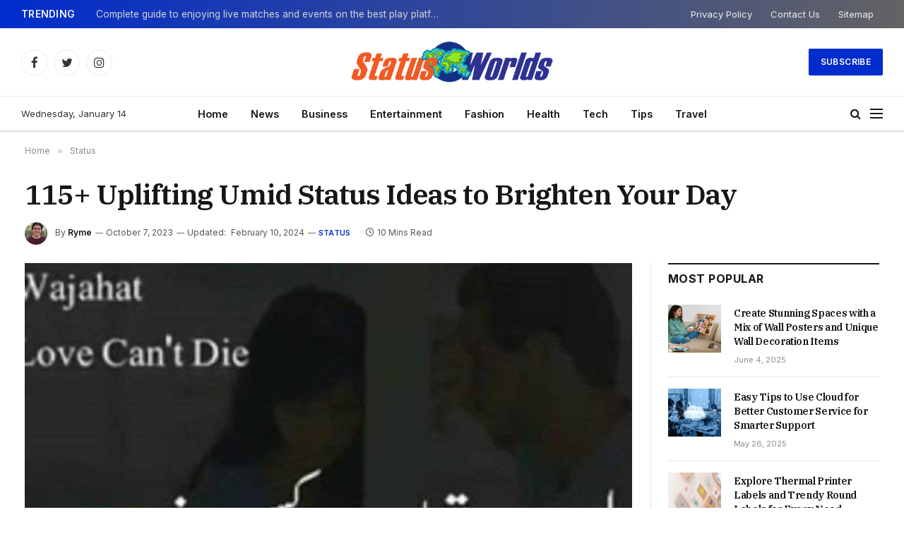

--- FILE ---
content_type: text/html; charset=UTF-8
request_url: https://statusworlds.com/2023/10/umid-status.html
body_size: 21054
content:

<!DOCTYPE html>
<html lang="en-US" prefix="og: https://ogp.me/ns#" class="s-light site-s-light">

<head>

	<meta charset="UTF-8" />
	<meta name="viewport" content="width=device-width, initial-scale=1" />
	
<!-- Search Engine Optimization by Rank Math - https://rankmath.com/ -->
<title>115+ Uplifting Umid Status Ideas to Brighten Your Day</title><link rel="preload" as="image" imagesrcset="https://statusworlds.com/wp-content/uploads/2023/10/Uplifting-Umid-Status-Ideas-to-Brighten-Your-Day.jpg 720w, https://statusworlds.com/wp-content/uploads/2023/10/Uplifting-Umid-Status-Ideas-to-Brighten-Your-Day-300x179.jpg 300w, https://statusworlds.com/wp-content/uploads/2023/10/Uplifting-Umid-Status-Ideas-to-Brighten-Your-Day-150x90.jpg 150w, https://statusworlds.com/wp-content/uploads/2023/10/Uplifting-Umid-Status-Ideas-to-Brighten-Your-Day-450x269.jpg 450w" imagesizes="(max-width: 801px) 100vw, 801px" /><link rel="preload" as="font" href="https://statusworlds.com/wp-content/themes/smart-mag/css/icons/fonts/ts-icons.woff2?v2.4" type="font/woff2" crossorigin="anonymous" />
<meta name="description" content="Whether you&#039;re looking for the perfect status to share on social media or seeking some motivation for yourself, we&#039;ve compiled a comprehensive list of 115 Umid Status ideas to help you brighten your day and the days of those around you."/>
<meta name="robots" content="follow, index, max-snippet:-1, max-video-preview:-1, max-image-preview:large"/>
<link rel="canonical" href="https://statusworlds.com/2023/10/umid-status.html" />
<meta property="og:locale" content="en_US" />
<meta property="og:type" content="article" />
<meta property="og:title" content="115+ Uplifting Umid Status Ideas to Brighten Your Day" />
<meta property="og:description" content="Whether you&#039;re looking for the perfect status to share on social media or seeking some motivation for yourself, we&#039;ve compiled a comprehensive list of 115 Umid Status ideas to help you brighten your day and the days of those around you." />
<meta property="og:url" content="https://statusworlds.com/2023/10/umid-status.html" />
<meta property="og:site_name" content="Status World" />
<meta property="article:section" content="Status" />
<meta property="og:updated_time" content="2024-02-10T07:13:41+00:00" />
<meta property="og:image" content="https://statusworlds.com/wp-content/uploads/2023/10/Uplifting-Umid-Status-Ideas-to-Brighten-Your-Day.jpg" />
<meta property="og:image:secure_url" content="https://statusworlds.com/wp-content/uploads/2023/10/Uplifting-Umid-Status-Ideas-to-Brighten-Your-Day.jpg" />
<meta property="og:image:width" content="720" />
<meta property="og:image:height" content="430" />
<meta property="og:image:alt" content="115+ Uplifting Umid Status Ideas to Brighten Your Day" />
<meta property="og:image:type" content="image/jpeg" />
<meta property="article:published_time" content="2023-10-07T06:43:10+00:00" />
<meta property="article:modified_time" content="2024-02-10T07:13:41+00:00" />
<meta name="twitter:card" content="summary_large_image" />
<meta name="twitter:title" content="115+ Uplifting Umid Status Ideas to Brighten Your Day" />
<meta name="twitter:description" content="Whether you&#039;re looking for the perfect status to share on social media or seeking some motivation for yourself, we&#039;ve compiled a comprehensive list of 115 Umid Status ideas to help you brighten your day and the days of those around you." />
<meta name="twitter:image" content="https://statusworlds.com/wp-content/uploads/2023/10/Uplifting-Umid-Status-Ideas-to-Brighten-Your-Day.jpg" />
<meta name="twitter:label1" content="Written by" />
<meta name="twitter:data1" content="Ryme" />
<meta name="twitter:label2" content="Time to read" />
<meta name="twitter:data2" content="9 minutes" />
<script type="application/ld+json" class="rank-math-schema">{"@context":"https://schema.org","@graph":[{"@type":["Person","Organization"],"@id":"https://statusworlds.com/#person","name":"Status World"},{"@type":"WebSite","@id":"https://statusworlds.com/#website","url":"https://statusworlds.com","name":"Status World","publisher":{"@id":"https://statusworlds.com/#person"},"inLanguage":"en-US"},{"@type":"ImageObject","@id":"https://statusworlds.com/wp-content/uploads/2023/10/Uplifting-Umid-Status-Ideas-to-Brighten-Your-Day.jpg","url":"https://statusworlds.com/wp-content/uploads/2023/10/Uplifting-Umid-Status-Ideas-to-Brighten-Your-Day.jpg","width":"720","height":"430","inLanguage":"en-US"},{"@type":"WebPage","@id":"https://statusworlds.com/2023/10/umid-status.html#webpage","url":"https://statusworlds.com/2023/10/umid-status.html","name":"115+ Uplifting Umid Status Ideas to Brighten Your Day","datePublished":"2023-10-07T06:43:10+00:00","dateModified":"2024-02-10T07:13:41+00:00","isPartOf":{"@id":"https://statusworlds.com/#website"},"primaryImageOfPage":{"@id":"https://statusworlds.com/wp-content/uploads/2023/10/Uplifting-Umid-Status-Ideas-to-Brighten-Your-Day.jpg"},"inLanguage":"en-US"},{"@type":"Person","@id":"https://statusworlds.com/author/ryme","name":"Ryme","url":"https://statusworlds.com/author/ryme","image":{"@type":"ImageObject","@id":"https://secure.gravatar.com/avatar/c52921aabf69368e232a9f3b7c8d964e9af2f075bade94dd78b8d9e398bca8ef?s=96&amp;d=mm&amp;r=g","url":"https://secure.gravatar.com/avatar/c52921aabf69368e232a9f3b7c8d964e9af2f075bade94dd78b8d9e398bca8ef?s=96&amp;d=mm&amp;r=g","caption":"Ryme","inLanguage":"en-US"},"sameAs":["https://top10crafts.com"]},{"@type":"BlogPosting","headline":"115+ Uplifting Umid Status Ideas to Brighten Your Day","datePublished":"2023-10-07T06:43:10+00:00","dateModified":"2024-02-10T07:13:41+00:00","articleSection":"Status","author":{"@id":"https://statusworlds.com/author/ryme","name":"Ryme"},"publisher":{"@id":"https://statusworlds.com/#person"},"description":"Whether you&#039;re looking for the perfect status to share on social media or seeking some motivation for yourself, we&#039;ve compiled a comprehensive list of 115 Umid Status ideas to help you brighten your day and the days of those around you.","name":"115+ Uplifting Umid Status Ideas to Brighten Your Day","@id":"https://statusworlds.com/2023/10/umid-status.html#richSnippet","isPartOf":{"@id":"https://statusworlds.com/2023/10/umid-status.html#webpage"},"image":{"@id":"https://statusworlds.com/wp-content/uploads/2023/10/Uplifting-Umid-Status-Ideas-to-Brighten-Your-Day.jpg"},"inLanguage":"en-US","mainEntityOfPage":{"@id":"https://statusworlds.com/2023/10/umid-status.html#webpage"}}]}</script>
<!-- /Rank Math WordPress SEO plugin -->

<link rel='dns-prefetch' href='//fonts.googleapis.com' />
<link rel="alternate" type="application/rss+xml" title="Statusworlds.com &raquo; Feed" href="https://statusworlds.com/feed" />
<link rel="alternate" title="oEmbed (JSON)" type="application/json+oembed" href="https://statusworlds.com/wp-json/oembed/1.0/embed?url=https%3A%2F%2Fstatusworlds.com%2F2023%2F10%2Fumid-status.html" />
<link rel="alternate" title="oEmbed (XML)" type="text/xml+oembed" href="https://statusworlds.com/wp-json/oembed/1.0/embed?url=https%3A%2F%2Fstatusworlds.com%2F2023%2F10%2Fumid-status.html&#038;format=xml" />
<style id='wp-img-auto-sizes-contain-inline-css' type='text/css'>
img:is([sizes=auto i],[sizes^="auto," i]){contain-intrinsic-size:3000px 1500px}
/*# sourceURL=wp-img-auto-sizes-contain-inline-css */
</style>
<style id='wp-emoji-styles-inline-css' type='text/css'>

	img.wp-smiley, img.emoji {
		display: inline !important;
		border: none !important;
		box-shadow: none !important;
		height: 1em !important;
		width: 1em !important;
		margin: 0 0.07em !important;
		vertical-align: -0.1em !important;
		background: none !important;
		padding: 0 !important;
	}
/*# sourceURL=wp-emoji-styles-inline-css */
</style>
<link rel='stylesheet' id='wp-block-library-css' href='https://statusworlds.com/wp-includes/css/dist/block-library/style.min.css?ver=6.9' type='text/css' media='all' />
<style id='global-styles-inline-css' type='text/css'>
:root{--wp--preset--aspect-ratio--square: 1;--wp--preset--aspect-ratio--4-3: 4/3;--wp--preset--aspect-ratio--3-4: 3/4;--wp--preset--aspect-ratio--3-2: 3/2;--wp--preset--aspect-ratio--2-3: 2/3;--wp--preset--aspect-ratio--16-9: 16/9;--wp--preset--aspect-ratio--9-16: 9/16;--wp--preset--color--black: #000000;--wp--preset--color--cyan-bluish-gray: #abb8c3;--wp--preset--color--white: #ffffff;--wp--preset--color--pale-pink: #f78da7;--wp--preset--color--vivid-red: #cf2e2e;--wp--preset--color--luminous-vivid-orange: #ff6900;--wp--preset--color--luminous-vivid-amber: #fcb900;--wp--preset--color--light-green-cyan: #7bdcb5;--wp--preset--color--vivid-green-cyan: #00d084;--wp--preset--color--pale-cyan-blue: #8ed1fc;--wp--preset--color--vivid-cyan-blue: #0693e3;--wp--preset--color--vivid-purple: #9b51e0;--wp--preset--gradient--vivid-cyan-blue-to-vivid-purple: linear-gradient(135deg,rgb(6,147,227) 0%,rgb(155,81,224) 100%);--wp--preset--gradient--light-green-cyan-to-vivid-green-cyan: linear-gradient(135deg,rgb(122,220,180) 0%,rgb(0,208,130) 100%);--wp--preset--gradient--luminous-vivid-amber-to-luminous-vivid-orange: linear-gradient(135deg,rgb(252,185,0) 0%,rgb(255,105,0) 100%);--wp--preset--gradient--luminous-vivid-orange-to-vivid-red: linear-gradient(135deg,rgb(255,105,0) 0%,rgb(207,46,46) 100%);--wp--preset--gradient--very-light-gray-to-cyan-bluish-gray: linear-gradient(135deg,rgb(238,238,238) 0%,rgb(169,184,195) 100%);--wp--preset--gradient--cool-to-warm-spectrum: linear-gradient(135deg,rgb(74,234,220) 0%,rgb(151,120,209) 20%,rgb(207,42,186) 40%,rgb(238,44,130) 60%,rgb(251,105,98) 80%,rgb(254,248,76) 100%);--wp--preset--gradient--blush-light-purple: linear-gradient(135deg,rgb(255,206,236) 0%,rgb(152,150,240) 100%);--wp--preset--gradient--blush-bordeaux: linear-gradient(135deg,rgb(254,205,165) 0%,rgb(254,45,45) 50%,rgb(107,0,62) 100%);--wp--preset--gradient--luminous-dusk: linear-gradient(135deg,rgb(255,203,112) 0%,rgb(199,81,192) 50%,rgb(65,88,208) 100%);--wp--preset--gradient--pale-ocean: linear-gradient(135deg,rgb(255,245,203) 0%,rgb(182,227,212) 50%,rgb(51,167,181) 100%);--wp--preset--gradient--electric-grass: linear-gradient(135deg,rgb(202,248,128) 0%,rgb(113,206,126) 100%);--wp--preset--gradient--midnight: linear-gradient(135deg,rgb(2,3,129) 0%,rgb(40,116,252) 100%);--wp--preset--font-size--small: 13px;--wp--preset--font-size--medium: 20px;--wp--preset--font-size--large: 36px;--wp--preset--font-size--x-large: 42px;--wp--preset--spacing--20: 0.44rem;--wp--preset--spacing--30: 0.67rem;--wp--preset--spacing--40: 1rem;--wp--preset--spacing--50: 1.5rem;--wp--preset--spacing--60: 2.25rem;--wp--preset--spacing--70: 3.38rem;--wp--preset--spacing--80: 5.06rem;--wp--preset--shadow--natural: 6px 6px 9px rgba(0, 0, 0, 0.2);--wp--preset--shadow--deep: 12px 12px 50px rgba(0, 0, 0, 0.4);--wp--preset--shadow--sharp: 6px 6px 0px rgba(0, 0, 0, 0.2);--wp--preset--shadow--outlined: 6px 6px 0px -3px rgb(255, 255, 255), 6px 6px rgb(0, 0, 0);--wp--preset--shadow--crisp: 6px 6px 0px rgb(0, 0, 0);}:where(.is-layout-flex){gap: 0.5em;}:where(.is-layout-grid){gap: 0.5em;}body .is-layout-flex{display: flex;}.is-layout-flex{flex-wrap: wrap;align-items: center;}.is-layout-flex > :is(*, div){margin: 0;}body .is-layout-grid{display: grid;}.is-layout-grid > :is(*, div){margin: 0;}:where(.wp-block-columns.is-layout-flex){gap: 2em;}:where(.wp-block-columns.is-layout-grid){gap: 2em;}:where(.wp-block-post-template.is-layout-flex){gap: 1.25em;}:where(.wp-block-post-template.is-layout-grid){gap: 1.25em;}.has-black-color{color: var(--wp--preset--color--black) !important;}.has-cyan-bluish-gray-color{color: var(--wp--preset--color--cyan-bluish-gray) !important;}.has-white-color{color: var(--wp--preset--color--white) !important;}.has-pale-pink-color{color: var(--wp--preset--color--pale-pink) !important;}.has-vivid-red-color{color: var(--wp--preset--color--vivid-red) !important;}.has-luminous-vivid-orange-color{color: var(--wp--preset--color--luminous-vivid-orange) !important;}.has-luminous-vivid-amber-color{color: var(--wp--preset--color--luminous-vivid-amber) !important;}.has-light-green-cyan-color{color: var(--wp--preset--color--light-green-cyan) !important;}.has-vivid-green-cyan-color{color: var(--wp--preset--color--vivid-green-cyan) !important;}.has-pale-cyan-blue-color{color: var(--wp--preset--color--pale-cyan-blue) !important;}.has-vivid-cyan-blue-color{color: var(--wp--preset--color--vivid-cyan-blue) !important;}.has-vivid-purple-color{color: var(--wp--preset--color--vivid-purple) !important;}.has-black-background-color{background-color: var(--wp--preset--color--black) !important;}.has-cyan-bluish-gray-background-color{background-color: var(--wp--preset--color--cyan-bluish-gray) !important;}.has-white-background-color{background-color: var(--wp--preset--color--white) !important;}.has-pale-pink-background-color{background-color: var(--wp--preset--color--pale-pink) !important;}.has-vivid-red-background-color{background-color: var(--wp--preset--color--vivid-red) !important;}.has-luminous-vivid-orange-background-color{background-color: var(--wp--preset--color--luminous-vivid-orange) !important;}.has-luminous-vivid-amber-background-color{background-color: var(--wp--preset--color--luminous-vivid-amber) !important;}.has-light-green-cyan-background-color{background-color: var(--wp--preset--color--light-green-cyan) !important;}.has-vivid-green-cyan-background-color{background-color: var(--wp--preset--color--vivid-green-cyan) !important;}.has-pale-cyan-blue-background-color{background-color: var(--wp--preset--color--pale-cyan-blue) !important;}.has-vivid-cyan-blue-background-color{background-color: var(--wp--preset--color--vivid-cyan-blue) !important;}.has-vivid-purple-background-color{background-color: var(--wp--preset--color--vivid-purple) !important;}.has-black-border-color{border-color: var(--wp--preset--color--black) !important;}.has-cyan-bluish-gray-border-color{border-color: var(--wp--preset--color--cyan-bluish-gray) !important;}.has-white-border-color{border-color: var(--wp--preset--color--white) !important;}.has-pale-pink-border-color{border-color: var(--wp--preset--color--pale-pink) !important;}.has-vivid-red-border-color{border-color: var(--wp--preset--color--vivid-red) !important;}.has-luminous-vivid-orange-border-color{border-color: var(--wp--preset--color--luminous-vivid-orange) !important;}.has-luminous-vivid-amber-border-color{border-color: var(--wp--preset--color--luminous-vivid-amber) !important;}.has-light-green-cyan-border-color{border-color: var(--wp--preset--color--light-green-cyan) !important;}.has-vivid-green-cyan-border-color{border-color: var(--wp--preset--color--vivid-green-cyan) !important;}.has-pale-cyan-blue-border-color{border-color: var(--wp--preset--color--pale-cyan-blue) !important;}.has-vivid-cyan-blue-border-color{border-color: var(--wp--preset--color--vivid-cyan-blue) !important;}.has-vivid-purple-border-color{border-color: var(--wp--preset--color--vivid-purple) !important;}.has-vivid-cyan-blue-to-vivid-purple-gradient-background{background: var(--wp--preset--gradient--vivid-cyan-blue-to-vivid-purple) !important;}.has-light-green-cyan-to-vivid-green-cyan-gradient-background{background: var(--wp--preset--gradient--light-green-cyan-to-vivid-green-cyan) !important;}.has-luminous-vivid-amber-to-luminous-vivid-orange-gradient-background{background: var(--wp--preset--gradient--luminous-vivid-amber-to-luminous-vivid-orange) !important;}.has-luminous-vivid-orange-to-vivid-red-gradient-background{background: var(--wp--preset--gradient--luminous-vivid-orange-to-vivid-red) !important;}.has-very-light-gray-to-cyan-bluish-gray-gradient-background{background: var(--wp--preset--gradient--very-light-gray-to-cyan-bluish-gray) !important;}.has-cool-to-warm-spectrum-gradient-background{background: var(--wp--preset--gradient--cool-to-warm-spectrum) !important;}.has-blush-light-purple-gradient-background{background: var(--wp--preset--gradient--blush-light-purple) !important;}.has-blush-bordeaux-gradient-background{background: var(--wp--preset--gradient--blush-bordeaux) !important;}.has-luminous-dusk-gradient-background{background: var(--wp--preset--gradient--luminous-dusk) !important;}.has-pale-ocean-gradient-background{background: var(--wp--preset--gradient--pale-ocean) !important;}.has-electric-grass-gradient-background{background: var(--wp--preset--gradient--electric-grass) !important;}.has-midnight-gradient-background{background: var(--wp--preset--gradient--midnight) !important;}.has-small-font-size{font-size: var(--wp--preset--font-size--small) !important;}.has-medium-font-size{font-size: var(--wp--preset--font-size--medium) !important;}.has-large-font-size{font-size: var(--wp--preset--font-size--large) !important;}.has-x-large-font-size{font-size: var(--wp--preset--font-size--x-large) !important;}
/*# sourceURL=global-styles-inline-css */
</style>

<style id='classic-theme-styles-inline-css' type='text/css'>
/*! This file is auto-generated */
.wp-block-button__link{color:#fff;background-color:#32373c;border-radius:9999px;box-shadow:none;text-decoration:none;padding:calc(.667em + 2px) calc(1.333em + 2px);font-size:1.125em}.wp-block-file__button{background:#32373c;color:#fff;text-decoration:none}
/*# sourceURL=/wp-includes/css/classic-themes.min.css */
</style>
<link rel='stylesheet' id='smartmag-core-css' href='https://statusworlds.com/wp-content/themes/smart-mag/style.css?ver=9.1.0' type='text/css' media='all' />
<style id='smartmag-core-inline-css' type='text/css'>
:root { --c-main: #002ccc;
--c-main-rgb: 0,44,204;
--text-font: "Inter", system-ui, -apple-system, "Segoe UI", Arial, sans-serif;
--body-font: "Inter", system-ui, -apple-system, "Segoe UI", Arial, sans-serif;
--title-font: "IBM Plex Serif", Georgia, serif;
--title-size-n: 17px;
--title-size-m: 18px;
--title-size-l: 20px;
--main-width: 1220px;
--p-title-space: 7px;
--excerpt-mt: 13px;
--excerpt-size: 14px; }
.post-title:not(._) { letter-spacing: -0.025em; }
:root { --sidebar-width: 300px; }
.ts-row, .has-el-gap { --sidebar-c-width: calc(var(--sidebar-width) + var(--grid-gutter-h) + var(--sidebar-c-pad)); }
:root { --sidebar-pad: 32px; --sidebar-sep-pad: 32px; }
.main-wrap > .main { margin-top: 30px; }
.smart-head-main .smart-head-top { background: linear-gradient(90deg, #002ccc 0%, #636363 100%); }
.smart-head-main .smart-head-mid { --head-h: 96px; }
.smart-head-main .smart-head-bot { --head-h: 51px; border-top-width: 1px; border-top-color: #e8e8e8; border-bottom-width: 2px; border-bottom-color: #dedede; }
.navigation-main .menu > li > a { font-size: 14.4px; font-weight: 600; }
.navigation-main .menu > li li a { font-size: 13px; }
.navigation-main { --nav-items-space: 16px; }
.mobile-menu { font-size: 15px; }
.off-canvas { background-color: rgba(0,44,204,0.38); }
.smart-head-main .spc-social { --spc-social-fs: 17px; --spc-social-size: 37px; }
.smart-head-main .hamburger-icon { width: 18px; }
.trending-ticker .heading { color: #f7f7f7; font-size: 13.8px; font-weight: 600; letter-spacing: .02em; margin-right: 30px; }
.trending-ticker .post-link { font-size: 13.8px; }
.trending-ticker { --max-width: 500px; }
.post-meta .meta-item, .post-meta .text-in { font-size: 11px; }
.post-meta .text-in, .post-meta .post-cat > a { font-size: 11px; }
.post-meta .post-cat > a { font-weight: 600; text-transform: uppercase; letter-spacing: .02em; }
.post-meta .post-author > a { font-weight: 600; }
.block-head-f .heading { font-size: 16px; font-weight: 800; text-transform: uppercase; letter-spacing: .03em; }
.block-head-f { --space-below: 15px; --line-weight: 2px; --c-border: #ffffff; }
.s-dark .block-head-f { --c-border: #151516; }
.loop-grid-base .media { margin-bottom: 13px; }
.list-post { --list-p-media-width: 30%; --list-p-media-max-width: 85%; }
.loop-small .ratio-is-custom { padding-bottom: calc(100% / 1.1); }
.loop-small .media:not(i) { max-width: 75px; }
.post-meta-single .meta-item, .post-meta-single .text-in { font-size: 12px; }
.the-post-header .post-meta .post-title { font-weight: 600; }
.entry-content { font-family: "IBM Plex Serif", Georgia, serif; font-size: 17px; }
.site-s-light .entry-content { color: #000000; }
.post-share-float .share-text { font-size: 10px; }
.post-share-float .service { width: 38px; height: 38px; margin-bottom: 8px; border-radius: 50px; font-size: 16px; }
.s-post-modern .post-content-wrap { display: grid; grid-template-columns: minmax(0, 1fr); }
.s-post-modern .entry-content { max-width: min(100%, calc(700px + var(--p-spacious-pad)*2)); justify-self: center; }
.s-head-large .sub-title { font-size: 17px; }
.site-s-light .s-head-large .sub-title { color: #515151; }
.site-s-light .s-head-large .post-meta { --c-post-meta: #565656; }
.s-post-large .post-content-wrap { display: grid; grid-template-columns: minmax(0, 1fr); }
.s-post-large .entry-content { max-width: min(100%, calc(700px + var(--p-spacious-pad)*2)); justify-self: center; }
.a-wrap-2:not(._) { padding-top: 17px; padding-bottom: 17px; padding-left: 15px; padding-right: 15px; margin-top: 0px; margin-bottom: 0px; }
@media (min-width: 1200px) { .s-head-large .post-title { font-size: 40px; } }
@media (min-width: 940px) and (max-width: 1200px) { :root { --sidebar-width: 280px; }
.ts-row, .has-el-gap { --sidebar-c-width: calc(var(--sidebar-width) + var(--grid-gutter-h) + var(--sidebar-c-pad)); }
.navigation-main .menu > li > a { font-size: calc(10px + (14.4px - 10px) * .7); }
.trending-ticker { --max-width: 400px; } }
@media (max-width: 767px) { .s-head-large .post-title { font-size: 29px; } }


/*# sourceURL=smartmag-core-inline-css */
</style>
<link rel='stylesheet' id='smartmag-magnific-popup-css' href='https://statusworlds.com/wp-content/themes/smart-mag/css/lightbox.css?ver=9.1.0' type='text/css' media='all' />
<link rel='stylesheet' id='smartmag-icons-css' href='https://statusworlds.com/wp-content/themes/smart-mag/css/icons/icons.css?ver=9.1.0' type='text/css' media='all' />
<link rel='stylesheet' id='smartmag-gfonts-custom-css' href='https://fonts.googleapis.com/css?family=Inter%3A400%2C500%2C600%2C700%7CIBM+Plex+Serif%3A400%2C500%2C600%2C700&#038;display=swap' type='text/css' media='all' />
<script type="text/javascript" src="https://statusworlds.com/wp-includes/js/jquery/jquery.min.js?ver=3.7.1" id="jquery-core-js"></script>
<script type="text/javascript" src="https://statusworlds.com/wp-includes/js/jquery/jquery-migrate.min.js?ver=3.4.1" id="jquery-migrate-js"></script>
<link rel="https://api.w.org/" href="https://statusworlds.com/wp-json/" /><link rel="alternate" title="JSON" type="application/json" href="https://statusworlds.com/wp-json/wp/v2/posts/2801" /><link rel="EditURI" type="application/rsd+xml" title="RSD" href="https://statusworlds.com/xmlrpc.php?rsd" />
<meta name="generator" content="WordPress 6.9" />
<link rel='shortlink' href='https://statusworlds.com/?p=2801' />

		<script>
		var BunyadSchemeKey = 'bunyad-scheme';
		(() => {
			const d = document.documentElement;
			const c = d.classList;
			var scheme = localStorage.getItem(BunyadSchemeKey);
			
			if (scheme) {
				d.dataset.origClass = c;
				scheme === 'dark' ? c.remove('s-light', 'site-s-light') : c.remove('s-dark', 'site-s-dark');
				c.add('site-s-' + scheme, 's-' + scheme);
			}
		})();
		</script>
		<meta name="generator" content="Elementor 3.29.2; features: additional_custom_breakpoints, e_local_google_fonts; settings: css_print_method-external, google_font-enabled, font_display-swap">
			<style>
				.e-con.e-parent:nth-of-type(n+4):not(.e-lazyloaded):not(.e-no-lazyload),
				.e-con.e-parent:nth-of-type(n+4):not(.e-lazyloaded):not(.e-no-lazyload) * {
					background-image: none !important;
				}
				@media screen and (max-height: 1024px) {
					.e-con.e-parent:nth-of-type(n+3):not(.e-lazyloaded):not(.e-no-lazyload),
					.e-con.e-parent:nth-of-type(n+3):not(.e-lazyloaded):not(.e-no-lazyload) * {
						background-image: none !important;
					}
				}
				@media screen and (max-height: 640px) {
					.e-con.e-parent:nth-of-type(n+2):not(.e-lazyloaded):not(.e-no-lazyload),
					.e-con.e-parent:nth-of-type(n+2):not(.e-lazyloaded):not(.e-no-lazyload) * {
						background-image: none !important;
					}
				}
			</style>
			<link rel="icon" href="https://statusworlds.com/wp-content/uploads/2023/09/cropped-favicon-32x32.png" sizes="32x32" />
<link rel="icon" href="https://statusworlds.com/wp-content/uploads/2023/09/cropped-favicon-192x192.png" sizes="192x192" />
<link rel="apple-touch-icon" href="https://statusworlds.com/wp-content/uploads/2023/09/cropped-favicon-180x180.png" />
<meta name="msapplication-TileImage" content="https://statusworlds.com/wp-content/uploads/2023/09/cropped-favicon-270x270.png" />

	

</head>

<body class="wp-singular post-template-default single single-post postid-2801 single-format-standard wp-theme-smart-mag right-sidebar post-layout-large post-cat-7 has-lb has-lb-sm has-sb-sep layout-normal elementor-default elementor-kit-903">



<div class="main-wrap">

	
<div class="off-canvas-backdrop"></div>
<div class="mobile-menu-container off-canvas s-dark" id="off-canvas">

	<div class="off-canvas-head">
		<a href="#" class="close"><i class="tsi tsi-times"></i></a>

		<div class="ts-logo">
			<img class="logo-mobile logo-image logo-image-dark" src="https://statusworlds.com/wp-content/uploads/2023/09/logo.png" width="247" height="58" alt="Statusworlds.com"/><img class="logo-mobile logo-image" src="https://statusworlds.com/wp-content/uploads/2023/09/logo.png" width="247" height="58" alt="Statusworlds.com"/>		</div>
	</div>

	<div class="off-canvas-content">

		
			<ul id="menu-main-menu" class="mobile-menu"><li id="menu-item-904" class="menu-item menu-item-type-custom menu-item-object-custom menu-item-home menu-item-904"><a href="https://statusworlds.com/">Home</a></li>
<li id="menu-item-909" class="menu-item menu-item-type-taxonomy menu-item-object-category menu-item-909"><a href="https://statusworlds.com/news">News</a></li>
<li id="menu-item-905" class="menu-item menu-item-type-taxonomy menu-item-object-category menu-item-905"><a href="https://statusworlds.com/business">Business</a></li>
<li id="menu-item-906" class="menu-item menu-item-type-taxonomy menu-item-object-category menu-item-906"><a href="https://statusworlds.com/entertainment">Entertainment</a></li>
<li id="menu-item-907" class="menu-item menu-item-type-taxonomy menu-item-object-category menu-item-907"><a href="https://statusworlds.com/fashion">Fashion</a></li>
<li id="menu-item-908" class="menu-item menu-item-type-taxonomy menu-item-object-category menu-item-908"><a href="https://statusworlds.com/health">Health</a></li>
<li id="menu-item-910" class="menu-item menu-item-type-taxonomy menu-item-object-category menu-item-910"><a href="https://statusworlds.com/tech">Tech</a></li>
<li id="menu-item-911" class="menu-item menu-item-type-taxonomy menu-item-object-category menu-item-911"><a href="https://statusworlds.com/tips">Tips</a></li>
<li id="menu-item-912" class="menu-item menu-item-type-taxonomy menu-item-object-category menu-item-912"><a href="https://statusworlds.com/travel">Travel</a></li>
</ul>
		
		
		
		<div class="spc-social-block spc-social spc-social-b smart-head-social">
		
			
				<a href="#" class="link service s-facebook" target="_blank" rel="noopener">
					<i class="icon tsi tsi-facebook"></i>
					<span class="visuallyhidden">Facebook</span>
				</a>
									
			
				<a href="#" class="link service s-twitter" target="_blank" rel="noopener">
					<i class="icon tsi tsi-twitter"></i>
					<span class="visuallyhidden">Twitter</span>
				</a>
									
			
				<a href="#" class="link service s-instagram" target="_blank" rel="noopener">
					<i class="icon tsi tsi-instagram"></i>
					<span class="visuallyhidden">Instagram</span>
				</a>
									
			
		</div>

		
	</div>

</div>
<div class="smart-head smart-head-a smart-head-main" id="smart-head" data-sticky="auto" data-sticky-type="smart" data-sticky-full>
	
	<div class="smart-head-row smart-head-top s-dark smart-head-row-full">

		<div class="inner full">

							
				<div class="items items-left ">
				
<div class="trending-ticker" data-delay="8">
	<span class="heading">Trending</span>

	<ul>
				
			<li><a href="https://statusworlds.com/2025/11/complete-guide-to-enjoying-live-matches-and-events-on-the-best-play-platform.html" class="post-link">Complete guide to enjoying live matches and events on the best play platform</a></li>
		
				
			<li><a href="https://statusworlds.com/2025/11/fire-boltt-smartwatches-with-bluetooth-calling-worth-the-hype.html" class="post-link">Fire-Boltt Smartwatches with Bluetooth Calling: Worth the Hype?</a></li>
		
				
			<li><a href="https://statusworlds.com/2025/10/step-by-step-guide-to-linking-your-email-with-this-adventure-activity.html" class="post-link">Step-by-Step Guide to Linking Your Email with this Adventure Activity</a></li>
		
				
			<li><a href="https://statusworlds.com/2025/08/whats-included-in-a-full-body-health-check-up-in-turkey.html" class="post-link">What’s Included in a Full Body Health Check Up in Turkey?</a></li>
		
				
			<li><a href="https://statusworlds.com/2025/08/how-to-use-trekking-poles-effectively-on-abc.html" class="post-link">How to Use Trekking Poles Effectively on ABC</a></li>
		
				
			<li><a href="https://statusworlds.com/2025/08/tailor-made-travel-ideal-destinations-for-those-seeking-tranquility-and-beauty.html" class="post-link">Tailor-Made Travel: Ideal Destinations for Those Seeking Tranquility and Beauty</a></li>
		
				
			<li><a href="https://statusworlds.com/2025/07/benefits-of-owning-a-recliner-chair-and-how-to-choose-the-best-one.html" class="post-link">Benefits of Owning a Recliner Chair and How to Choose the Best One</a></li>
		
				
			<li><a href="https://statusworlds.com/2025/07/love-sad-shayari-in-hindi.html" class="post-link">60+ Love Sad Shayari in Hindi for Broken Hearts 💔</a></li>
		
				
			</ul>
</div>
				</div>

							
				<div class="items items-center empty">
								</div>

							
				<div class="items items-right ">
					<div class="nav-wrap">
		<nav class="navigation navigation-small nav-hov-a">
			<ul id="menu-footer-menu" class="menu"><li id="menu-item-913" class="menu-item menu-item-type-post_type menu-item-object-page menu-item-privacy-policy menu-item-913"><a rel="privacy-policy" href="https://statusworlds.com/privacy-policy">Privacy Policy</a></li>
<li id="menu-item-914" class="menu-item menu-item-type-post_type menu-item-object-page menu-item-914"><a href="https://statusworlds.com/contact-us">Contact Us</a></li>
<li id="menu-item-973" class="menu-item menu-item-type-post_type menu-item-object-page menu-item-973"><a href="https://statusworlds.com/sitemap">Sitemap</a></li>
</ul>		</nav>
	</div>
				</div>

						
		</div>
	</div>

	
	<div class="smart-head-row smart-head-mid smart-head-row-3 is-light smart-head-row-full">

		<div class="inner full">

							
				<div class="items items-left ">
				
		<div class="spc-social-block spc-social spc-social-b smart-head-social">
		
			
				<a href="#" class="link service s-facebook" target="_blank" rel="noopener">
					<i class="icon tsi tsi-facebook"></i>
					<span class="visuallyhidden">Facebook</span>
				</a>
									
			
				<a href="#" class="link service s-twitter" target="_blank" rel="noopener">
					<i class="icon tsi tsi-twitter"></i>
					<span class="visuallyhidden">Twitter</span>
				</a>
									
			
				<a href="#" class="link service s-instagram" target="_blank" rel="noopener">
					<i class="icon tsi tsi-instagram"></i>
					<span class="visuallyhidden">Instagram</span>
				</a>
									
			
		</div>

						</div>

							
				<div class="items items-center ">
					<a href="https://statusworlds.com/" title="Statusworlds.com" rel="home" class="logo-link ts-logo logo-is-image">
		<span>
			
				
					<img fetchpriority="high" src="https://statusworlds.com/wp-content/uploads/2023/09/logo.png" class="logo-image logo-image-dark" alt="Statusworlds.com" width="494" height="115"/><img loading="lazy" src="https://statusworlds.com/wp-content/uploads/2023/09/logo.png" class="logo-image" alt="Statusworlds.com" width="494" height="115"/>
									 
					</span>
	</a>				</div>

							
				<div class="items items-right ">
				
	<a href="#" class="ts-button ts-button-a ts-button1">
		Subscribe	</a>
				</div>

						
		</div>
	</div>

	
	<div class="smart-head-row smart-head-bot smart-head-row-3 is-light has-center-nav smart-head-row-full">

		<div class="inner full">

							
				<div class="items items-left ">
				
<span class="h-date">
	Wednesday, January 14</span>				</div>

							
				<div class="items items-center ">
					<div class="nav-wrap">
		<nav class="navigation navigation-main nav-hov-a">
			<ul id="menu-main-menu-1" class="menu"><li class="menu-item menu-item-type-custom menu-item-object-custom menu-item-home menu-item-904"><a href="https://statusworlds.com/">Home</a></li>
<li class="menu-item menu-item-type-taxonomy menu-item-object-category menu-cat-3 menu-item-909"><a href="https://statusworlds.com/news">News</a></li>
<li class="menu-item menu-item-type-taxonomy menu-item-object-category menu-cat-5 menu-item-905"><a href="https://statusworlds.com/business">Business</a></li>
<li class="menu-item menu-item-type-taxonomy menu-item-object-category menu-cat-12 menu-item-906"><a href="https://statusworlds.com/entertainment">Entertainment</a></li>
<li class="menu-item menu-item-type-taxonomy menu-item-object-category menu-cat-6 menu-item-907"><a href="https://statusworlds.com/fashion">Fashion</a></li>
<li class="menu-item menu-item-type-taxonomy menu-item-object-category menu-cat-8 menu-item-908"><a href="https://statusworlds.com/health">Health</a></li>
<li class="menu-item menu-item-type-taxonomy menu-item-object-category menu-cat-10 menu-item-910"><a href="https://statusworlds.com/tech">Tech</a></li>
<li class="menu-item menu-item-type-taxonomy menu-item-object-category menu-cat-11 menu-item-911"><a href="https://statusworlds.com/tips">Tips</a></li>
<li class="menu-item menu-item-type-taxonomy menu-item-object-category menu-cat-9 menu-item-912"><a href="https://statusworlds.com/travel">Travel</a></li>
</ul>		</nav>
	</div>
				</div>

							
				<div class="items items-right ">
				

	<a href="#" class="search-icon has-icon-only is-icon" title="Search">
		<i class="tsi tsi-search"></i>
	</a>


<button class="offcanvas-toggle has-icon" type="button" aria-label="Menu">
	<span class="hamburger-icon hamburger-icon-b">
		<span class="inner"></span>
	</span>
</button>				</div>

						
		</div>
	</div>

	</div>
<div class="smart-head smart-head-a smart-head-mobile" id="smart-head-mobile" data-sticky="mid" data-sticky-type="smart" data-sticky-full>
	
	<div class="smart-head-row smart-head-mid smart-head-row-3 is-light smart-head-row-full">

		<div class="inner wrap">

							
				<div class="items items-left ">
				
<button class="offcanvas-toggle has-icon" type="button" aria-label="Menu">
	<span class="hamburger-icon hamburger-icon-a">
		<span class="inner"></span>
	</span>
</button>				</div>

							
				<div class="items items-center ">
					<a href="https://statusworlds.com/" title="Statusworlds.com" rel="home" class="logo-link ts-logo logo-is-image">
		<span>
			
									<img class="logo-mobile logo-image logo-image-dark" src="https://statusworlds.com/wp-content/uploads/2023/09/logo.png" width="247" height="58" alt="Statusworlds.com"/><img class="logo-mobile logo-image" src="https://statusworlds.com/wp-content/uploads/2023/09/logo.png" width="247" height="58" alt="Statusworlds.com"/>									 
					</span>
	</a>				</div>

							
				<div class="items items-right ">
				

	<a href="#" class="search-icon has-icon-only is-icon" title="Search">
		<i class="tsi tsi-search"></i>
	</a>

				</div>

						
		</div>
	</div>

	</div>
<nav class="breadcrumbs is-full-width breadcrumbs-a" id="breadcrumb"><div class="inner ts-contain "><span><a href="https://statusworlds.com/"><span>Home</span></a></span><span class="delim">&raquo;</span><span><a href="https://statusworlds.com/status"><span>Status</span></a></span></div></nav>
<div class="main ts-contain cf right-sidebar">
	
		
	<div class="the-post-header s-head-modern s-head-large">
	<div class="post-meta post-meta-a post-meta-left post-meta-single has-below"><h1 class="is-title post-title">115+ Uplifting Umid Status Ideas to Brighten Your Day</h1><div class="post-meta-items meta-below has-author-img"><span class="meta-item post-author has-img"><img loading="lazy" alt="" src="https://statusworlds.com/wp-content/uploads/2023/09/Ryme.jpeg" class="avatar avatar-32 photo" height="32" width="32"><span class="by">By</span> <a href="https://statusworlds.com/author/ryme" title="Posts by Ryme" rel="author">Ryme</a></span><span class="meta-item date"><time class="post-date" datetime="2023-10-07T06:43:10+00:00">October 7, 2023</time></span><span class="meta-item date-modified"><span class="updated-on">Updated:</span><time class="post-date" datetime="2024-02-10T07:13:41+00:00">February 10, 2024</time></span><span class="meta-item has-next-icon post-cat">
						
						<a href="https://statusworlds.com/status" class="category term-color-7" rel="category">Status</a>
					</span>
					<span class="meta-item read-time has-icon"><i class="tsi tsi-clock"></i>10 Mins Read</span></div></div>	
	
</div>
<div class="ts-row">
	<div class="col-8 main-content">

		
					<div class="single-featured">	
	<div class="featured">
				
			<a href="https://statusworlds.com/wp-content/uploads/2023/10/Uplifting-Umid-Status-Ideas-to-Brighten-Your-Day.jpg" class="image-link media-ratio ar-bunyad-main" title="115+ Uplifting Umid Status Ideas to Brighten Your Day"><img loading="lazy" width="801" height="524" src="[data-uri]" class="attachment-large size-large lazyload wp-post-image" alt="Uplifting Umid Status Ideas to Brighten Your Day" sizes="(max-width: 801px) 100vw, 801px" title="115+ Uplifting Umid Status Ideas to Brighten Your Day" decoding="async" data-srcset="https://statusworlds.com/wp-content/uploads/2023/10/Uplifting-Umid-Status-Ideas-to-Brighten-Your-Day.jpg 720w, https://statusworlds.com/wp-content/uploads/2023/10/Uplifting-Umid-Status-Ideas-to-Brighten-Your-Day-300x179.jpg 300w, https://statusworlds.com/wp-content/uploads/2023/10/Uplifting-Umid-Status-Ideas-to-Brighten-Your-Day-150x90.jpg 150w, https://statusworlds.com/wp-content/uploads/2023/10/Uplifting-Umid-Status-Ideas-to-Brighten-Your-Day-450x269.jpg 450w" data-src="https://statusworlds.com/wp-content/uploads/2023/10/Uplifting-Umid-Status-Ideas-to-Brighten-Your-Day.jpg"></a>		
						
			</div>

	</div>
		
		<div class="the-post s-post-large">

			<article id="post-2801" class="post-2801 post type-post status-publish format-standard has-post-thumbnail category-status">
				
<div class="post-content-wrap has-share-float">
						<div class="post-share-float share-float-e is-hidden spc-social-colors spc-social-colored">
	<div class="inner">
					<span class="share-text">Share</span>
		
		<div class="services">
					
				
			<a href="https://www.facebook.com/sharer.php?u=https%3A%2F%2Fstatusworlds.com%2F2023%2F10%2Fumid-status.html" class="cf service s-facebook" target="_blank" title="Facebook" rel="nofollow noopener">
				<i class="tsi tsi-facebook"></i>
				<span class="label">Facebook</span>
			</a>
				
				
			<a href="https://twitter.com/intent/tweet?url=https%3A%2F%2Fstatusworlds.com%2F2023%2F10%2Fumid-status.html&text=115%2B%20Uplifting%20Umid%20Status%20Ideas%20to%20Brighten%20Your%20Day" class="cf service s-twitter" target="_blank" title="Twitter" rel="nofollow noopener">
				<i class="tsi tsi-twitter"></i>
				<span class="label">Twitter</span>
			</a>
				
				
			<a href="https://www.linkedin.com/shareArticle?mini=true&url=https%3A%2F%2Fstatusworlds.com%2F2023%2F10%2Fumid-status.html" class="cf service s-linkedin" target="_blank" title="LinkedIn" rel="nofollow noopener">
				<i class="tsi tsi-linkedin"></i>
				<span class="label">LinkedIn</span>
			</a>
				
				
			<a href="https://pinterest.com/pin/create/button/?url=https%3A%2F%2Fstatusworlds.com%2F2023%2F10%2Fumid-status.html&media=https%3A%2F%2Fstatusworlds.com%2Fwp-content%2Fuploads%2F2023%2F10%2FUplifting-Umid-Status-Ideas-to-Brighten-Your-Day.jpg&description=115%2B%20Uplifting%20Umid%20Status%20Ideas%20to%20Brighten%20Your%20Day" class="cf service s-pinterest" target="_blank" title="Pinterest" rel="nofollow noopener">
				<i class="tsi tsi-pinterest-p"></i>
				<span class="label">Pinterest</span>
			</a>
				
				
			<a href="/cdn-cgi/l/email-protection#[base64]" class="cf service s-email" target="_blank" title="Email" rel="nofollow noopener">
				<i class="tsi tsi-envelope-o"></i>
				<span class="label">Email</span>
			</a>
				
		
					
		</div>
	</div>		
</div>
			
	<div class="post-content cf entry-content content-spacious">

		
				
		<p>In today&#8217;s fast-paced world, where stress and anxiety often dominate our lives, it&#8217;s essential to find moments of joy and inspiration. One way to do that is by sharing positive thoughts and uplifting messages with your friends and followers. And what better way to spread happiness than through &#8220;Umid Status&#8221; messages?</p>
<p>Derived from the Hindi word &#8220;Umid,&#8221; which means hope, these status updates are designed to inject positivity and optimism into your day. Whether you&#8217;re looking for the perfect status to share on social media or seeking some motivation for yourself, we&#8217;ve compiled a comprehensive list of 115 <strong>Umid Status</strong> ideas to help you brighten your day and the days of those around you.</p>
<h2><strong>Umid Status</strong></h2>
<ul>
<li>&#8220;Hope is the heartbeat of the soul.&#8221;</li>
<li>&#8220;Every sunrise brings a new chance for happiness.&#8221;</li>
<li>&#8220;In every ending, there&#8217;s a new beginning.&#8221;</li>
<li>&#8220;Your smile can light up the world.&#8221;</li>
<li>&#8220;Believe in yourself, and miracles will happen.&#8221;</li>
<li>&#8220;Dream big, and the universe will conspire.&#8221;</li>
<li>&#8220;Kindness is the language of the heart.&#8221;</li>
<li>&#8220;You are stronger than you think.&#8221;</li>
<li>&#8220;Embrace the beauty of imperfection.&#8221;</li>
<li>&#8220;Love, laugh, and live every moment.&#8221;</li>
</ul>
<p><img loading="lazy" decoding="async" class="aligncenter wp-image-2803" src="https://statusworlds.com/wp-content/uploads/2023/10/Umid-Status-1-300x169.jpg" alt="Umid Status 1" width="700" height="393" srcset="https://statusworlds.com/wp-content/uploads/2023/10/Umid-Status-1-300x169.jpg 300w, https://statusworlds.com/wp-content/uploads/2023/10/Umid-Status-1-150x84.jpg 150w, https://statusworlds.com/wp-content/uploads/2023/10/Umid-Status-1-450x253.jpg 450w, https://statusworlds.com/wp-content/uploads/2023/10/Umid-Status-1.jpg 500w" sizes="(max-width: 700px) 100vw, 700px" /></p>
<ul>
<li>&#8220;Success is not the destination; it&#8217;s the journey.&#8221;</li>
<li>&#8220;The best is yet to come.&#8221;</li>
<li>&#8220;Your thoughts shape your reality.&#8221;</li>
<li>&#8220;Happiness is a choice, not a destination.&#8221;</li>
<li>&#8220;Chase your dreams; they know the way.&#8221;</li>
<li>&#8220;The darkest nights produce the brightest stars.&#8221;</li>
<li>&#8220;Every setback is a setup for a comeback.&#8221;</li>
<li>&#8220;Find joy in the little things.&#8221;</li>
<li>&#8220;You are the author of your story.&#8221;</li>
<li>&#8220;Life is a canvas; paint your masterpiece.&#8221;</li>
<li>&#8220;In the garden of dreams, I water hope daily.&#8221;</li>
<li>&#8220;Life&#8217;s canvas is painted with the colors of resilience and determination.&#8221;</li>
<li>&#8220;I&#8217;m not chasing stars; I&#8217;m sculpting constellations out of my ambitions.&#8221;</li>
<li>&#8220;My journey is a symphony of persistence and faith, composing a masterpiece with each step.&#8221;</li>
<li>&#8220;In the realm of possibilities, I&#8217;m an architect, crafting my destiny brick by brick.&#8221;</li>
<li>&#8220;Every sunrise whispers the promise of new beginnings, and I dance to its tune.&#8221;</li>
<li>&#8220;My heart beats to the rhythm of optimism, orchestrating melodies of unwavering belief.&#8221;</li>
<li>&#8220;I am the author of my story, penning chapters of courage and triumph against the odds.&#8221;</li>
<li>&#8220;Storms may rage, but within me, the flame of hope burns steadfast.&#8221;</li>
<li>&#8220;I&#8217;m not defined by the challenges I face; I&#8217;m sculpted by the strength with which I overcome them.&#8221;</li>
</ul>
<h2><strong>Umid Status Quotes</strong></h2>
<ul>
<li>&#8220;Sunsets are proof that endings can be beautiful too.&#8221;</li>
<li>&#8220;Every storm runs out of rain.&#8221;</li>
<li>&#8220;Gratitude turns what we have into enough.&#8221;</li>
<li>&#8220;Your potential is limitless.&#8221;</li>
<li>&#8220;A positive mind creates a positive life.&#8221;</li>
<li>&#8220;Happiness begins with self-love.&#8221;</li>
<li>&#8220;Miracles happen every day; keep believing.&#8221;</li>
<li>&#8220;You are a work of art in progress.&#8221;</li>
<li>&#8220;Strength grows in the moments you think you can&#8217;t go on.&#8221;</li>
<li>&#8220;The universe has your back; trust the journey.&#8221;<br />
<img loading="lazy" decoding="async" class="aligncenter wp-image-7653 size-full" src="https://statusworlds.com/wp-content/uploads/2023/10/Umid-Status-Quotes.jpg" alt="Umid Status Quotes" width="512" height="484" srcset="https://statusworlds.com/wp-content/uploads/2023/10/Umid-Status-Quotes.jpg 512w, https://statusworlds.com/wp-content/uploads/2023/10/Umid-Status-Quotes-300x284.jpg 300w, https://statusworlds.com/wp-content/uploads/2023/10/Umid-Status-Quotes-150x142.jpg 150w, https://statusworlds.com/wp-content/uploads/2023/10/Umid-Status-Quotes-450x425.jpg 450w" sizes="(max-width: 512px) 100vw, 512px" /></li>
<li>&#8220;Your smile is the key to many hearts.&#8221;</li>
<li>&#8220;In the garden of life, bloom where you are planted.&#8221;</li>
<li>&#8220;Success is the sum of small efforts repeated daily.&#8221;</li>
<li>&#8220;Joy is the best makeup.&#8221;</li>
<li>&#8220;Stars can&#8217;t shine without darkness.&#8221;</li>
<li>&#8220;Trust the timing of your life.&#8221;</li>
<li>&#8220;Life is 10% what happens and 90% how you react.&#8221;</li>
<li>&#8220;You are the rainbow in someone&#8217;s cloud.&#8221;</li>
<li>&#8220;Dreams don&#8217;t work unless you do.&#8221;</li>
<li>&#8220;Your potential is as vast as the ocean.&#8221;</li>
<li>&#8220;In the garden of life, hope is the most resilient flower, blooming even in the harshest storms.&#8221;</li>
<li>&#8220;Let your dreams be the compass guiding you through the darkest nights, for where there is hope, there is always a way.&#8221;</li>
<li>&#8220;When the world whispers &#8216;give up,&#8217; hope whispers &#8216;try one more time.'&#8221;</li>
<li>&#8220;Stars may not always be visible in the sky, but they never cease to shine. Likewise, hope may dim, but it never truly fades.&#8221;</li>
<li>&#8220;In the symphony of life, let hope be the melody that resonates through every chord, uplifting and inspiring.&#8221;</li>
<li>&#8220;Hope is the quiet assurance that tomorrow holds promises yet to be fulfilled, and dreams waiting to come true.&#8221;</li>
<li>&#8220;When life&#8217;s journey gets tough, let hope be your sturdy walking stick, guiding you through rough terrain.&#8221;</li>
<li>&#8220;Like a candle in the darkness, hope illuminates even the bleakest of paths, showing us that there&#8217;s light beyond the shadows.&#8221;</li>
<li>&#8220;With hope as our anchor, we can weather any storm, for it gives us the strength to endure and the courage to persevere.&#8221;</li>
<li>&#8220;In a world where uncertainty reigns, hope is the constant that keeps our spirits afloat, reminding us that better days lie ahead.&#8221;</li>
</ul>
<h2><strong>Best Umid Status </strong></h2>
<ul>
<li>&#8220;Hope is the anchor of the soul.&#8221;</li>
<li>&#8220;The road to success is always under construction.&#8221;</li>
<li>&#8220;The best way to predict the future is to create it.&#8221;</li>
<li>&#8220;Life is short; make it sweet.&#8221;</li>
<li>&#8220;Your positivity is your superpower.&#8221;</li>
<li>&#8220;Every day is a fresh start.&#8221;</li>
<li>&#8220;Embrace the uncertainty; it&#8217;s where miracles happen.&#8221;</li>
<li>&#8220;Your story is unique; tell it with pride.&#8221;</li>
<li>&#8220;The world needs your light; shine on.&#8221;</li>
<li>&#8220;Happiness is not a destination; it&#8217;s a way of life.&#8221;</li>
</ul>
<p><img loading="lazy" decoding="async" class="aligncenter wp-image-2804" src="https://statusworlds.com/wp-content/uploads/2023/10/Best-Umid-Status-300x189.jpg" alt="Best Umid Status" width="700" height="441" srcset="https://statusworlds.com/wp-content/uploads/2023/10/Best-Umid-Status-300x189.jpg 300w, https://statusworlds.com/wp-content/uploads/2023/10/Best-Umid-Status-150x95.jpg 150w, https://statusworlds.com/wp-content/uploads/2023/10/Best-Umid-Status-450x284.jpg 450w, https://statusworlds.com/wp-content/uploads/2023/10/Best-Umid-Status.jpg 500w" sizes="(max-width: 700px) 100vw, 700px" /></p>
<ul>
<li>&#8220;Don&#8217;t just exist; live with purpose.&#8221;</li>
<li>&#8220;Every challenge is an opportunity in disguise.&#8221;</li>
<li>&#8220;The only limit is the sky.&#8221;</li>
<li>&#8220;Believe in the magic within you.&#8221;</li>
<li>&#8220;Life is a journey; enjoy the ride.&#8221;</li>
<li>&#8220;Your dreams are valid; pursue them relentlessly.&#8221;</li>
<li>&#8220;A grateful heart is a magnet for miracles.&#8221;</li>
<li>&#8220;The future belongs to those who believe in their dreams.&#8221;</li>
<li>&#8220;Spread love everywhere you go.&#8221;</li>
<li>&#8220;Every step forward is a step closer to your dreams.&#8221;</li>
<li>&#8220;Let your hopes be bigger than your fears and your dreams be louder than your doubts.&#8221;</li>
<li>&#8220;In the garden of life, sow the seeds of hope, water them with faith, and watch as they blossom into beautiful realities.&#8221;</li>
<li>&#8220;Even in the darkest of nights, the stars still shine bright. Let your hopes be your guiding light.&#8221;</li>
<li>&#8220;When life gives you a hundred reasons to break down and cry, show life that you have a thousand reasons to smile and keep going.&#8221;</li>
<li>&#8220;Hope is the oxygen of the soul. Keep breathing it in, and let it fuel your journey through life&#8217;s ups and downs.&#8221;</li>
<li>&#8220;Every sunrise brings a new opportunity, a chance to start afresh and pursue your dreams with unwavering hope.&#8221;</li>
<li>&#8220;Believe in the magic of new beginnings, have faith in the power of your dreams, and never lose hope in the journey ahead.&#8221;</li>
<li>&#8220;Like a candle in the darkness, let your hope shine bright and illuminate the path to a brighter tomorrow.&#8221;</li>
<li>&#8220;The road to success is often paved with challenges, but with hope as your compass, you&#8217;ll navigate through every obstacle with ease.&#8221;</li>
<li>&#8220;In the symphony of life, let hope be the melody that uplifts your spirit and fills your heart with courage and determination.&#8221;</li>
</ul>
<h2><strong>Umid Status In English</strong></h2>
<ul>
<li>&#8220;Hope is the heartbeat of humanity.&#8221;</li>
<li>&#8220;The secret to happiness is gratitude.&#8221;</li>
<li>&#8220;Your potential is as vast as the universe.&#8221;</li>
<li>&#8220;Embrace the power of &#8216;yet.'&#8221;</li>
<li>&#8220;Every setback is a setup for a comeback.&#8221;</li>
<li>&#8220;The best way to find yourself is to lose yourself in service.&#8221;</li>
<li>&#8220;Your journey is a work of art; paint it with love.&#8221;</li>
<li>&#8220;Success is the sum of small efforts, repeated day in and day out.&#8221;</li>
<li>&#8220;You are a masterpiece in progress.&#8221;</li>
<li>&#8220;In the dance of life, find your rhythm.&#8221;<br />
<img loading="lazy" decoding="async" class="aligncenter wp-image-7654 size-full" src="https://statusworlds.com/wp-content/uploads/2023/10/Umid-Status-In-English.jpg" alt="Umid Status In English" width="512" height="485" srcset="https://statusworlds.com/wp-content/uploads/2023/10/Umid-Status-In-English.jpg 512w, https://statusworlds.com/wp-content/uploads/2023/10/Umid-Status-In-English-300x284.jpg 300w, https://statusworlds.com/wp-content/uploads/2023/10/Umid-Status-In-English-150x142.jpg 150w, https://statusworlds.com/wp-content/uploads/2023/10/Umid-Status-In-English-450x426.jpg 450w" sizes="(max-width: 512px) 100vw, 512px" /></li>
<li>&#8220;The universe conspires to help those who dare to dream.&#8221;</li>
<li>&#8220;The beauty of life lies in its unpredictability.&#8221;</li>
<li>&#8220;Your smile is a ray of sunshine.&#8221;</li>
<li>&#8220;Dreams are the architects of your future.&#8221;</li>
<li>&#8220;Life is a book; write your story.&#8221;</li>
<li>&#8220;Hope is the North Star of the soul.&#8221;</li>
<li>&#8220;You are a star in the making.&#8221;</li>
<li>&#8220;Life&#8217;s challenges are opportunities in disguise.&#8221;</li>
<li>&#8220;The best is yet to come; keep moving forward.&#8221;</li>
<li>&#8220;Your journey is as unique as your fingerprint.&#8221;</li>
<li>&#8220;Hope is the whisper of the heart, even in the darkest hour.&#8221;</li>
<li>&#8220;In every storm, there&#8217;s a hidden rainbow waiting to emerge.&#8221;</li>
<li>&#8220;Let your dreams be bigger than your fears and your actions louder than your words.&#8221;</li>
<li>&#8220;Every sunrise brings a new chance for hope and a fresh start.&#8221;</li>
<li>&#8220;Believe in the magic of new beginnings, for each dawn is a promise of endless possibilities.&#8221;</li>
<li>&#8220;Even the tiniest spark of hope can ignite the darkest of nights.&#8221;</li>
<li>&#8220;When the world seems uncertain, hold onto hope like a lifeline.&#8221;</li>
<li>&#8220;In the garden of life, hope is the most resilient flower, blooming against all odds.&#8221;</li>
<li>&#8220;Dare to dream, for in the realm of possibility, hope knows no bounds.&#8221;</li>
<li>&#8220;Hope is the compass that guides us through the wilderness of despair.&#8221;</li>
</ul>
<h2><strong>Umid Status Quotes &amp; Shayari</strong></h2>
<ul>
<li>&#8220;Kindness is the currency of the heart.&#8221;</li>
<li>&#8220;Every sunrise is a new chance to shine.&#8221;</li>
<li>&#8220;Happiness is an inside job.&#8221;</li>
<li>&#8220;Your dreams are the seeds of your future.&#8221;</li>
<li>&#8220;Believe in your dreams, even if no one else does.&#8221;</li>
<li>&#8220;Life is a puzzle; every piece matters.&#8221;</li>
<li>&#8220;The journey is the reward.&#8221;</li>
<li>&#8220;Your potential is a limitless ocean.&#8221;</li>
<li>&#8220;Success is not the key to happiness; happiness is the key to success.&#8221;</li>
<li>&#8220;Trust the process; you&#8217;re exactly where you need to be.&#8221;<br />
<img loading="lazy" decoding="async" class="aligncenter wp-image-7655 size-full" src="https://statusworlds.com/wp-content/uploads/2023/10/Umid-Status-Quotes-Shayari.jpg" alt="Umid Status Quotes Shayari" width="512" height="492" srcset="https://statusworlds.com/wp-content/uploads/2023/10/Umid-Status-Quotes-Shayari.jpg 512w, https://statusworlds.com/wp-content/uploads/2023/10/Umid-Status-Quotes-Shayari-300x288.jpg 300w, https://statusworlds.com/wp-content/uploads/2023/10/Umid-Status-Quotes-Shayari-150x144.jpg 150w, https://statusworlds.com/wp-content/uploads/2023/10/Umid-Status-Quotes-Shayari-450x432.jpg 450w" sizes="(max-width: 512px) 100vw, 512px" /></li>
<li>&#8220;Your smile can change the world.&#8221;</li>
<li>&#8220;In every ending, a new beginning awaits.&#8221;</li>
<li>&#8220;Dream big; the universe is listening.&#8221;</li>
<li>&#8220;Life is a canvas; create a masterpiece.&#8221;</li>
<li>&#8220;The magic of life lies in the present moment.&#8221;</li>
<li>&#8220;You are the hero of your own story.&#8221;</li>
<li>&#8220;Every setback is a setup for a comeback.&#8221;</li>
<li>&#8220;The best view comes after the hardest climb.&#8221;</li>
<li>&#8220;Your journey is a reflection of your choices.&#8221;</li>
<li>&#8220;Hope is the anchor of the soul.&#8221;</li>
<li>&#8220;Umeedon ka safar, manzil ki talash mein, har raasta mushkil ho, par hausla na kam ho.&#8221;</li>
<li>&#8220;Umeedon ki parchaiyan hamesha saath chalti hain, andheron mein bhi ek naya savera laati hain.&#8221;</li>
<li>&#8220;Umid ka diya jalaye rakhna, har mushkil ka samna karte rahna, safar toh mushkil hai, par manzil paane ki aas na chhodna.&#8221;</li>
<li>&#8220;Umid se bharpoor dil sehar sajayega, har raat ka andhera din mein badal jayega.&#8221;</li>
<li>&#8220;Umidon ki boondein barish ki tarah girti hain, har dil ko nayi khushiyon ki khabar milti hai.&#8221;</li>
<li>&#8220;Umid ki kiran har andheri raat ko roshan karti hai, zindagi ki rahon mein ek nayi raah dikhlati hai.&#8221;</li>
<li>&#8220;Umid ka sahara na chhodna, haar na manna, har mushkil ka samna karna, yahi hai jeet ki pehchan.&#8221;</li>
<li>&#8220;Umidon ka safar kabhi khatam nahi hota, manzil tak pahunchne ki himmat se hi safar pura hota hai.&#8221;</li>
<li>&#8220;Umid ki parchaiyan hamesha saath chalti hain, dil mein umangon ki lehar humesha machalti hai.&#8221;</li>
<li>&#8220;Umid se bhari har pal, zindagi ko nayi raahon mein le jaati hai, har mushkil ka samna karke, jeet ki disha mein badhti hai.&#8221;</li>
</ul>
<h2><b>Must Be Check Out</b></h2>
<p><a href="https://statusworlds.com/2023/09/advocate-status.html"><strong>103+ Advocate Status &amp; Quotes Messages to Inspire Change</strong></a></p>
<p><a href="https://statusworlds.com/2023/09/couple-status.html"><strong>Magic of Love: 125 Heartfelt Couple Status Ideas</strong></a></p>
<p><a href="https://statusworlds.com/2023/09/parshuram-status.html"><strong>Parshuram status: 109+ Inspirational Status and Quotes</strong></a></p>
<p><a href="https://statusworlds.com/2023/09/ramzan-status.html"><strong>Ramzan Status: 150+ Inspirational Ramadan Quotes and Messages</strong></a></p>
<p>In a world where negativity often takes center stage, spreading hope and optimism through Umid Status messages can be a powerful tool. These 115 <strong>Umid Status</strong> ideas serve as reminders that, no matter what challenges we face, hope and positivity can light our way. Choose one that resonates with you, share it with the world, and watch how a simple message can make a big difference in someone&#8217;s day. Remember, hope is contagious, and by sharing it, we can make the world a brighter place, one status update at a time.</p>

				
		
		
		
	</div>
</div>
	
			</article>

			
	
	<div class="post-share-bot">
		<span class="info">Share.</span>
		
		<span class="share-links spc-social spc-social-colors spc-social-bg">

			
			
				<a href="https://www.facebook.com/sharer.php?u=https%3A%2F%2Fstatusworlds.com%2F2023%2F10%2Fumid-status.html" class="service s-facebook tsi tsi-facebook" 
					title="Share on Facebook" target="_blank" rel="nofollow noopener">
					<span class="visuallyhidden">Facebook</span>
				</a>
					
			
				<a href="https://twitter.com/intent/tweet?url=https%3A%2F%2Fstatusworlds.com%2F2023%2F10%2Fumid-status.html&#038;text=115%2B%20Uplifting%20Umid%20Status%20Ideas%20to%20Brighten%20Your%20Day" class="service s-twitter tsi tsi-twitter" 
					title="Share on X (Twitter)" target="_blank" rel="nofollow noopener">
					<span class="visuallyhidden">Twitter</span>
				</a>
					
			
				<a href="https://pinterest.com/pin/create/button/?url=https%3A%2F%2Fstatusworlds.com%2F2023%2F10%2Fumid-status.html&#038;media=https%3A%2F%2Fstatusworlds.com%2Fwp-content%2Fuploads%2F2023%2F10%2FUplifting-Umid-Status-Ideas-to-Brighten-Your-Day.jpg&#038;description=115%2B%20Uplifting%20Umid%20Status%20Ideas%20to%20Brighten%20Your%20Day" class="service s-pinterest tsi tsi-pinterest" 
					title="Share on Pinterest" target="_blank" rel="nofollow noopener">
					<span class="visuallyhidden">Pinterest</span>
				</a>
					
			
				<a href="https://www.linkedin.com/shareArticle?mini=true&#038;url=https%3A%2F%2Fstatusworlds.com%2F2023%2F10%2Fumid-status.html" class="service s-linkedin tsi tsi-linkedin" 
					title="Share on LinkedIn" target="_blank" rel="nofollow noopener">
					<span class="visuallyhidden">LinkedIn</span>
				</a>
					
			
				<a href="https://www.tumblr.com/share/link?url=https%3A%2F%2Fstatusworlds.com%2F2023%2F10%2Fumid-status.html&#038;name=115%2B%20Uplifting%20Umid%20Status%20Ideas%20to%20Brighten%20Your%20Day" class="service s-tumblr tsi tsi-tumblr" 
					title="Share on Tumblr" target="_blank" rel="nofollow noopener">
					<span class="visuallyhidden">Tumblr</span>
				</a>
					
			
				<a href="/cdn-cgi/l/email-protection#[base64]" class="service s-email tsi tsi-envelope-o" title="Share via Email" target="_blank" rel="nofollow noopener">
					<span class="visuallyhidden">Email</span>
				</a>
					
			
				<a href="https://t.me/share/url?url=https%3A%2F%2Fstatusworlds.com%2F2023%2F10%2Fumid-status.html&#038;title=115%2B%20Uplifting%20Umid%20Status%20Ideas%20to%20Brighten%20Your%20Day" class="service s-telegram tsi tsi-telegram" 
					title="Share on Telegram" target="_blank" rel="nofollow noopener">
					<span class="visuallyhidden">Telegram</span>
				</a>
					
			
				<a href="https://wa.me/?text=115%2B%20Uplifting%20Umid%20Status%20Ideas%20to%20Brighten%20Your%20Day%20https%3A%2F%2Fstatusworlds.com%2F2023%2F10%2Fumid-status.html" class="service s-whatsapp tsi tsi-whatsapp" 
					title="Share on WhatsApp" target="_blank" rel="nofollow noopener">
					<span class="visuallyhidden">WhatsApp</span>
				</a>
					
			
			
		</span>
	</div>
	


	<section class="navigate-posts">
	
		<div class="previous">
					<span class="main-color title"><i class="tsi tsi-chevron-left"></i> Previous Article</span><span class="link"><a href="https://statusworlds.com/2023/10/ai186-status.html" rel="prev">100+ AI186 Status Updates and Insights</a></span>
				</div>
		<div class="next">
					<span class="main-color title">Next Article <i class="tsi tsi-chevron-right"></i></span><span class="link"><a href="https://statusworlds.com/2023/10/tont-status.html" rel="next">110+ Hilarious and Witty Tont Status Updates for Every Occasion</a></span>
				</div>		
	</section>



	<div class="author-box">
			<section class="author-info">
	
		<img alt="" src="https://statusworlds.com/wp-content/uploads/2023/09/Ryme.jpeg" class="avatar avatar-95 photo" height="95" width="95">		
		<div class="description">
			<a href="https://statusworlds.com/author/ryme" title="Posts by Ryme" rel="author">Ryme</a>			
			<ul class="social-icons">
							
				<li>
					<a href="https://top10crafts.com" class="icon tsi tsi-home" title="Website"> 
						<span class="visuallyhidden">Website</span></a>				
				</li>
				
				
						</ul>
			
			<p class="bio">Hey there, I'm Ryme—a passionate explorer of words and worlds. As an author on StatusWorlds.com, I invite you to join me on an exhilarating journey through the realms of thought, knowledge, and creativity. Together, we'll unravel stories, ignite conversations, and embark on a quest for enlightenment. Welcome to my corner of StatusWorlds, where every word is an adventure waiting to be explored.</p>
		</div>
		
	</section>	</div>


	<section class="related-posts">
							
							
				<div class="block-head block-head-ac block-head-f is-left">

					<h4 class="heading">Keep Reading</h4>					
									</div>
				
			
				<section class="block-wrap block-grid cols-gap-sm mb-none" data-id="1">

				
			<div class="block-content">
					
	<div class="loop loop-grid loop-grid-sm grid grid-3 md:grid-2 xs:grid-1">

					
<article class="l-post grid-post grid-sm-post">

	
			<div class="media">

		
			<a href="https://statusworlds.com/2025/07/love-sad-shayari-in-hindi.html" class="image-link media-ratio ar-bunyad-grid" title="60+ Love Sad Shayari in Hindi for Broken Hearts 💔"><span data-bgsrc="https://statusworlds.com/wp-content/uploads/2025/07/love-sad-shayari-in-hindi-2-1-450x253.webp" class="img bg-cover wp-post-image attachment-bunyad-medium size-bunyad-medium lazyload" data-bgset="https://statusworlds.com/wp-content/uploads/2025/07/love-sad-shayari-in-hindi-2-1-450x253.webp 450w, https://statusworlds.com/wp-content/uploads/2025/07/love-sad-shayari-in-hindi-2-1-300x169.webp 300w, https://statusworlds.com/wp-content/uploads/2025/07/love-sad-shayari-in-hindi-2-1-150x84.webp 150w, https://statusworlds.com/wp-content/uploads/2025/07/love-sad-shayari-in-hindi-2-1.webp 720w" data-sizes="(max-width: 383px) 100vw, 383px" role="img" aria-label="love sad shayari in hindi"></span></a>			
			
			
			
		
		</div>
	

	
		<div class="content">

			<div class="post-meta post-meta-a"><h2 class="is-title post-title"><a href="https://statusworlds.com/2025/07/love-sad-shayari-in-hindi.html">60+ Love Sad Shayari in Hindi for Broken Hearts 💔</a></h2></div>			
			
			
		</div>

	
</article>					
<article class="l-post grid-post grid-sm-post">

	
			<div class="media">

		
			<a href="https://statusworlds.com/2025/05/shayari-dil-se.html" class="image-link media-ratio ar-bunyad-grid" title="Shayari Dil Se: Heartfelt Expressions of Love and Emotion"><span data-bgsrc="https://statusworlds.com/wp-content/uploads/2025/05/shayari-dil-se-450x235.webp" class="img bg-cover wp-post-image attachment-bunyad-medium size-bunyad-medium lazyload" data-bgset="https://statusworlds.com/wp-content/uploads/2025/05/shayari-dil-se-450x235.webp 450w, https://statusworlds.com/wp-content/uploads/2025/05/shayari-dil-se-300x157.webp 300w, https://statusworlds.com/wp-content/uploads/2025/05/shayari-dil-se-150x78.webp 150w, https://statusworlds.com/wp-content/uploads/2025/05/shayari-dil-se.webp 720w" data-sizes="(max-width: 383px) 100vw, 383px"></span></a>			
			
			
			
		
		</div>
	

	
		<div class="content">

			<div class="post-meta post-meta-a"><h2 class="is-title post-title"><a href="https://statusworlds.com/2025/05/shayari-dil-se.html">Shayari Dil Se: Heartfelt Expressions of Love and Emotion</a></h2></div>			
			
			
		</div>

	
</article>					
<article class="l-post grid-post grid-sm-post">

	
			<div class="media">

		
			<a href="https://statusworlds.com/2025/05/nature-quotes-pahado-ki-wadiya-shayari.html" class="image-link media-ratio ar-bunyad-grid" title="Nature Quotes Pahado Ki Wadiya Shayari: A Beautiful Tribute to Hills and Nature"><span data-bgsrc="https://statusworlds.com/wp-content/uploads/2025/05/nature-quotes-pahado-ki-wadiya-shayari-450x380.webp" class="img bg-cover wp-post-image attachment-bunyad-medium size-bunyad-medium lazyload" data-bgset="https://statusworlds.com/wp-content/uploads/2025/05/nature-quotes-pahado-ki-wadiya-shayari-450x380.webp 450w, https://statusworlds.com/wp-content/uploads/2025/05/nature-quotes-pahado-ki-wadiya-shayari-300x253.webp 300w, https://statusworlds.com/wp-content/uploads/2025/05/nature-quotes-pahado-ki-wadiya-shayari.webp 720w" data-sizes="(max-width: 383px) 100vw, 383px"></span></a>			
			
			
			
		
		</div>
	

	
		<div class="content">

			<div class="post-meta post-meta-a"><h2 class="is-title post-title"><a href="https://statusworlds.com/2025/05/nature-quotes-pahado-ki-wadiya-shayari.html">Nature Quotes Pahado Ki Wadiya Shayari: A Beautiful Tribute to Hills and Nature</a></h2></div>			
			
			
		</div>

	
</article>					
<article class="l-post grid-post grid-sm-post">

	
			<div class="media">

		
			<a href="https://statusworlds.com/2025/05/pahado-par-shayari.html" class="image-link media-ratio ar-bunyad-grid" title="Pahado Par Shayari: Beautiful Poems Inspired by the Majestic Hills"><span data-bgsrc="https://statusworlds.com/wp-content/uploads/2025/05/pahado-par-shayari-450x368.webp" class="img bg-cover wp-post-image attachment-bunyad-medium size-bunyad-medium lazyload" data-bgset="https://statusworlds.com/wp-content/uploads/2025/05/pahado-par-shayari-450x368.webp 450w, https://statusworlds.com/wp-content/uploads/2025/05/pahado-par-shayari-300x245.webp 300w, https://statusworlds.com/wp-content/uploads/2025/05/pahado-par-shayari.webp 720w" data-sizes="(max-width: 383px) 100vw, 383px"></span></a>			
			
			
			
		
		</div>
	

	
		<div class="content">

			<div class="post-meta post-meta-a"><h2 class="is-title post-title"><a href="https://statusworlds.com/2025/05/pahado-par-shayari.html">Pahado Par Shayari: Beautiful Poems Inspired by the Majestic Hills</a></h2></div>			
			
			
		</div>

	
</article>					
<article class="l-post grid-post grid-sm-post">

	
			<div class="media">

		
			<a href="https://statusworlds.com/2025/03/happy-soul-day.html" class="image-link media-ratio ar-bunyad-grid" title="Embracing Inner Peace and Joy: How to Celebrate Happy Soul Day"><span data-bgsrc="https://statusworlds.com/wp-content/uploads/2025/03/happy-soul-day-450x268.avif" class="img bg-cover wp-post-image attachment-bunyad-medium size-bunyad-medium lazyload" data-bgset="https://statusworlds.com/wp-content/uploads/2025/03/happy-soul-day-450x268.avif 450w, https://statusworlds.com/wp-content/uploads/2025/03/happy-soul-day-300x178.avif 300w, https://statusworlds.com/wp-content/uploads/2025/03/happy-soul-day-150x89.avif 150w, https://statusworlds.com/wp-content/uploads/2025/03/happy-soul-day.avif 720w" data-sizes="(max-width: 383px) 100vw, 383px"></span></a>			
			
			
			
		
		</div>
	

	
		<div class="content">

			<div class="post-meta post-meta-a"><h2 class="is-title post-title"><a href="https://statusworlds.com/2025/03/happy-soul-day.html">Embracing Inner Peace and Joy: How to Celebrate Happy Soul Day</a></h2></div>			
			
			
		</div>

	
</article>					
<article class="l-post grid-post grid-sm-post">

	
			<div class="media">

		
			<a href="https://statusworlds.com/2025/03/apology-message-to-boss.html" class="image-link media-ratio ar-bunyad-grid" title="A Considerate Guide on Writing an Apology Letter to Your Boss"><span data-bgsrc="https://statusworlds.com/wp-content/uploads/2025/03/apology-message-to-boss-450x300.avif" class="img bg-cover wp-post-image attachment-bunyad-medium size-bunyad-medium lazyload" data-bgset="https://statusworlds.com/wp-content/uploads/2025/03/apology-message-to-boss-450x300.avif 450w, https://statusworlds.com/wp-content/uploads/2025/03/apology-message-to-boss.avif 720w" data-sizes="(max-width: 383px) 100vw, 383px"></span></a>			
			
			
			
		
		</div>
	

	
		<div class="content">

			<div class="post-meta post-meta-a"><h2 class="is-title post-title"><a href="https://statusworlds.com/2025/03/apology-message-to-boss.html">A Considerate Guide on Writing an Apology Letter to Your Boss</a></h2></div>			
			
			
		</div>

	
</article>		
	</div>

		
			</div>

		</section>
		
	</section>			
			<div class="comments">
				
	

			<div class="ts-comments-show">
			<a href="#" class="ts-button ts-button-b">
				Add A Comment			</a>
		</div>
	

	<div id="comments" class="comments-area ts-comments-hidden">

		
	
	
	</div><!-- #comments -->
			</div>

		</div>
	</div>
	
			
	
	<aside class="col-4 main-sidebar has-sep" data-sticky="1">
	
			<div class="inner theiaStickySidebar">
		
			
		<div id="smartmag-block-posts-small-4" class="widget ts-block-widget smartmag-widget-posts-small">		
		<div class="block">
					<section class="block-wrap block-posts-small block-sc mb-none" data-id="2">

			<div class="widget-title block-head block-head-ac block-head block-head-ac block-head-f is-left has-style"><h5 class="heading">Most Popular</h5></div>	
			<div class="block-content">
				
	<div class="loop loop-small loop-small-a loop-sep loop-small-sep grid grid-1 md:grid-1 sm:grid-1 xs:grid-1">

					
<article class="l-post small-post small-a-post m-pos-left">

	
			<div class="media">

		
			<a href="https://statusworlds.com/2025/06/wall-posters-unique-decor-stunning-room-ideas.html" class="image-link media-ratio ratio-is-custom" title="Create Stunning Spaces with a Mix of Wall Posters and Unique Wall Decoration Items"><span data-bgsrc="https://statusworlds.com/wp-content/uploads/2025/06/Screenshot_3-300x183.png" class="img bg-cover wp-post-image attachment-medium size-medium lazyload" data-bgset="https://statusworlds.com/wp-content/uploads/2025/06/Screenshot_3-300x183.png 300w, https://statusworlds.com/wp-content/uploads/2025/06/Screenshot_3-150x92.png 150w, https://statusworlds.com/wp-content/uploads/2025/06/Screenshot_3-450x275.png 450w, https://statusworlds.com/wp-content/uploads/2025/06/Screenshot_3.png 700w" data-sizes="(max-width: 112px) 100vw, 112px"></span></a>			
			
			
			
		
		</div>
	

	
		<div class="content">

			<div class="post-meta post-meta-a post-meta-left has-below"><h4 class="is-title post-title"><a href="https://statusworlds.com/2025/06/wall-posters-unique-decor-stunning-room-ideas.html">Create Stunning Spaces with a Mix of Wall Posters and Unique Wall Decoration Items</a></h4><div class="post-meta-items meta-below"><span class="meta-item date"><span class="date-link"><time class="post-date" datetime="2025-06-04T09:42:19+00:00">June 4, 2025</time></span></span></div></div>			
			
			
		</div>

	
</article>	
					
<article class="l-post small-post small-a-post m-pos-left">

	
			<div class="media">

		
			<a href="https://statusworlds.com/2025/05/easy-tips-to-use-cloud-for-better-customer-service-for-smarter-support.html" class="image-link media-ratio ratio-is-custom" title="Easy Tips to Use Cloud for Better Customer Service for Smarter Support"><span data-bgsrc="https://statusworlds.com/wp-content/uploads/2025/09/Screenshot_11-300x183.png" class="img bg-cover wp-post-image attachment-medium size-medium lazyload" data-bgset="https://statusworlds.com/wp-content/uploads/2025/09/Screenshot_11-300x183.png 300w, https://statusworlds.com/wp-content/uploads/2025/09/Screenshot_11-150x92.png 150w, https://statusworlds.com/wp-content/uploads/2025/09/Screenshot_11-450x275.png 450w, https://statusworlds.com/wp-content/uploads/2025/09/Screenshot_11.png 700w" data-sizes="(max-width: 112px) 100vw, 112px"></span></a>			
			
			
			
		
		</div>
	

	
		<div class="content">

			<div class="post-meta post-meta-a post-meta-left has-below"><h4 class="is-title post-title"><a href="https://statusworlds.com/2025/05/easy-tips-to-use-cloud-for-better-customer-service-for-smarter-support.html">Easy Tips to Use Cloud for Better Customer Service for Smarter Support</a></h4><div class="post-meta-items meta-below"><span class="meta-item date"><span class="date-link"><time class="post-date" datetime="2025-05-26T09:31:41+00:00">May 26, 2025</time></span></span></div></div>			
			
			
		</div>

	
</article>	
					
<article class="l-post small-post small-a-post m-pos-left">

	
			<div class="media">

		
			<a href="https://statusworlds.com/2025/05/explore-thermal-printer-labels-and-trendy-round-labels-for-every-need.html" class="image-link media-ratio ratio-is-custom" title="Explore Thermal Printer Labels and Trendy Round Labels for Every Need"><span data-bgsrc="https://statusworlds.com/wp-content/uploads/2025/05/Screenshot_7-2-300x183.png" class="img bg-cover wp-post-image attachment-medium size-medium lazyload" data-bgset="https://statusworlds.com/wp-content/uploads/2025/05/Screenshot_7-2-300x183.png 300w, https://statusworlds.com/wp-content/uploads/2025/05/Screenshot_7-2-150x92.png 150w, https://statusworlds.com/wp-content/uploads/2025/05/Screenshot_7-2-450x275.png 450w, https://statusworlds.com/wp-content/uploads/2025/05/Screenshot_7-2.png 700w" data-sizes="(max-width: 112px) 100vw, 112px"></span></a>			
			
			
			
		
		</div>
	

	
		<div class="content">

			<div class="post-meta post-meta-a post-meta-left has-below"><h4 class="is-title post-title"><a href="https://statusworlds.com/2025/05/explore-thermal-printer-labels-and-trendy-round-labels-for-every-need.html">Explore Thermal Printer Labels and Trendy Round Labels for Every Need</a></h4><div class="post-meta-items meta-below"><span class="meta-item date"><span class="date-link"><time class="post-date" datetime="2025-05-24T07:39:52+00:00">May 24, 2025</time></span></span></div></div>			
			
			
		</div>

	
</article>	
					
<article class="l-post small-post small-a-post m-pos-left">

	
			<div class="media">

		
			<a href="https://statusworlds.com/2025/05/how-a-camping-fridge-with-12v-power-transforms-your-travel-experience.html" class="image-link media-ratio ratio-is-custom" title="How a Camping Fridge with 12V Power Transforms Your Travel Experience"><span data-bgsrc="https://statusworlds.com/wp-content/uploads/2025/05/Screenshot_7-1-300x183.png" class="img bg-cover wp-post-image attachment-medium size-medium lazyload" data-bgset="https://statusworlds.com/wp-content/uploads/2025/05/Screenshot_7-1-300x183.png 300w, https://statusworlds.com/wp-content/uploads/2025/05/Screenshot_7-1-150x92.png 150w, https://statusworlds.com/wp-content/uploads/2025/05/Screenshot_7-1-450x275.png 450w, https://statusworlds.com/wp-content/uploads/2025/05/Screenshot_7-1.png 700w" data-sizes="(max-width: 112px) 100vw, 112px"></span></a>			
			
			
			
		
		</div>
	

	
		<div class="content">

			<div class="post-meta post-meta-a post-meta-left has-below"><h4 class="is-title post-title"><a href="https://statusworlds.com/2025/05/how-a-camping-fridge-with-12v-power-transforms-your-travel-experience.html">How a Camping Fridge with 12V Power Transforms Your Travel Experience</a></h4><div class="post-meta-items meta-below"><span class="meta-item date"><span class="date-link"><time class="post-date" datetime="2025-05-24T07:36:10+00:00">May 24, 2025</time></span></span></div></div>			
			
			
		</div>

	
</article>	
		
	</div>

					</div>

		</section>
				</div>

		</div><div id="custom_html-5" class="widget_text widget widget_custom_html"><div class="textwidget custom-html-widget"></div></div>		</div>
	
	</aside>
	
</div>
	</div>

			<footer class="main-footer cols-gap-lg footer-bold s-dark">

						<div class="upper-footer bold-footer-upper">
			<div class="ts-contain wrap">
				<div class="widgets row cf">
					
		<div class="widget col-4 widget-about">		
					
			<div class="widget-title block-head block-head-ac block-head block-head-ac block-head-b is-left has-style"><h5 class="heading">About Us</h5></div>			
			
		<div class="inner ">
		
						
						
			<div class="base-text about-text"><p>Welcome to StatusWorlds.com, your digital haven for insightful and engaging content. We are a dynamic blog that caters to a diverse range of interests, delivering thought-provoking articles, entertaining stories, and informative pieces that captivate our readers.</p>
<p><b>For Any Inquiries</b></p>
<p><b>Contact:</b> <a href="/cdn-cgi/l/email-protection#99f8fdf4f0f7d9feebf6eef4f6ebfcfef8e3fcb7faf6f4"><span class="__cf_email__" data-cfemail="5233363f3b3c1235203d253f3d2037353328377c313d3f">[email&#160;protected]</span></a></p>
</div>

			
		</div>

		</div>		
		
		<div class="widget col-4 ts-block-widget smartmag-widget-posts-small">		
		<div class="block">
					<section class="block-wrap block-posts-small block-sc mb-none" data-id="3">

			<div class="widget-title block-head block-head-ac block-head block-head-ac block-head-b is-left has-style"><h5 class="heading">Our Picks</h5></div>	
			<div class="block-content">
				
	<div class="loop loop-small loop-small-a loop-sep loop-small-sep grid grid-1 md:grid-1 sm:grid-1 xs:grid-1">

					
<article class="l-post small-post small-a-post m-pos-left">

	
			<div class="media">

		
			<a href="https://statusworlds.com/2025/05/kolkatas-smart-classrooms-how-digital-boards-are-leading-the-change.html" class="image-link media-ratio ratio-is-custom" title="Kolkata’s Smart Classrooms: How Digital Boards Are Leading the Change"><span data-bgsrc="https://statusworlds.com/wp-content/uploads/2025/05/1-300x183.png" class="img bg-cover wp-post-image attachment-medium size-medium lazyload" data-bgset="https://statusworlds.com/wp-content/uploads/2025/05/1-300x183.png 300w, https://statusworlds.com/wp-content/uploads/2025/05/1-150x92.png 150w, https://statusworlds.com/wp-content/uploads/2025/05/1-450x275.png 450w, https://statusworlds.com/wp-content/uploads/2025/05/1.png 700w" data-sizes="(max-width: 112px) 100vw, 112px"></span></a>			
			
			
			
		
		</div>
	

	
		<div class="content">

			<div class="post-meta post-meta-a post-meta-left has-below"><h4 class="is-title post-title"><a href="https://statusworlds.com/2025/05/kolkatas-smart-classrooms-how-digital-boards-are-leading-the-change.html">Kolkata’s Smart Classrooms: How Digital Boards Are Leading the Change</a></h4><div class="post-meta-items meta-below"><span class="meta-item date"><span class="date-link"><time class="post-date" datetime="2025-05-24T05:03:20+00:00">May 24, 2025</time></span></span></div></div>			
			
			
		</div>

	
</article>	
					
<article class="l-post small-post small-a-post m-pos-left">

	
			<div class="media">

		
			<a href="https://statusworlds.com/2025/05/famous-restaurants-in-bangalore-iconic-places-for-flavours-vibes-and-holiday-feels.html" class="image-link media-ratio ratio-is-custom" title="Famous Restaurants in Bangalore: Iconic Places for Flavours, Vibes and Holiday Feels"><span data-bgsrc="https://statusworlds.com/wp-content/uploads/2025/05/Screenshot_3-300x183.png" class="img bg-cover wp-post-image attachment-medium size-medium lazyload" data-bgset="https://statusworlds.com/wp-content/uploads/2025/05/Screenshot_3-300x183.png 300w, https://statusworlds.com/wp-content/uploads/2025/05/Screenshot_3-150x92.png 150w, https://statusworlds.com/wp-content/uploads/2025/05/Screenshot_3-450x275.png 450w, https://statusworlds.com/wp-content/uploads/2025/05/Screenshot_3.png 700w" data-sizes="(max-width: 112px) 100vw, 112px"></span></a>			
			
			
			
		
		</div>
	

	
		<div class="content">

			<div class="post-meta post-meta-a post-meta-left has-below"><h4 class="is-title post-title"><a href="https://statusworlds.com/2025/05/famous-restaurants-in-bangalore-iconic-places-for-flavours-vibes-and-holiday-feels.html">Famous Restaurants in Bangalore: Iconic Places for Flavours, Vibes and Holiday Feels</a></h4><div class="post-meta-items meta-below"><span class="meta-item date"><span class="date-link"><time class="post-date" datetime="2025-05-07T11:35:37+00:00">May 7, 2025</time></span></span></div></div>			
			
			
		</div>

	
</article>	
					
<article class="l-post small-post small-a-post m-pos-left">

	
			<div class="media">

		
			<a href="https://statusworlds.com/2025/02/suv-vs-crossover-a-tough-decision-to-make.html" class="image-link media-ratio ratio-is-custom" title="SUV vs. Crossover: A Tough Decision to Make "><span data-bgsrc="https://statusworlds.com/wp-content/uploads/2025/02/Screenshot_12-300x183.png" class="img bg-cover wp-post-image attachment-medium size-medium lazyload" data-bgset="https://statusworlds.com/wp-content/uploads/2025/02/Screenshot_12-300x183.png 300w, https://statusworlds.com/wp-content/uploads/2025/02/Screenshot_12-150x92.png 150w, https://statusworlds.com/wp-content/uploads/2025/02/Screenshot_12-450x275.png 450w, https://statusworlds.com/wp-content/uploads/2025/02/Screenshot_12.png 700w" data-sizes="(max-width: 112px) 100vw, 112px"></span></a>			
			
			
			
		
		</div>
	

	
		<div class="content">

			<div class="post-meta post-meta-a post-meta-left has-below"><h4 class="is-title post-title"><a href="https://statusworlds.com/2025/02/suv-vs-crossover-a-tough-decision-to-make.html">SUV vs. Crossover: A Tough Decision to Make </a></h4><div class="post-meta-items meta-below"><span class="meta-item date"><span class="date-link"><time class="post-date" datetime="2025-02-28T09:33:00+00:00">February 28, 2025</time></span></span></div></div>			
			
			
		</div>

	
</article>	
		
	</div>

					</div>

		</section>
				</div>

		</div><div class="widget col-4 widget-social-b"><div class="widget-title block-head block-head-ac block-head block-head-ac block-head-b is-left has-style"><h5 class="heading">Follow Us</h5></div>		<div class="spc-social-follow spc-social-follow-b spc-social-colors spc-social-bg">
			<ul class="services grid grid-2 md:grid-4 sm:grid-2" itemscope itemtype="http://schema.org/Organization">
				<link itemprop="url" href="https://statusworlds.com/">
								
				<li class="service-wrap">

					<a href="" class="service service-link s-facebook" target="_blank" itemprop="sameAs" rel="noopener">
						<i class="the-icon tsi tsi-facebook"></i>
						<span class="label">Facebook</span>

							
					</a>

				</li>
				
								
				<li class="service-wrap">

					<a href="" class="service service-link s-twitter" target="_blank" itemprop="sameAs" rel="noopener">
						<i class="the-icon tsi tsi-twitter"></i>
						<span class="label">Twitter</span>

							
					</a>

				</li>
				
								
				<li class="service-wrap">

					<a href="" class="service service-link s-pinterest" target="_blank" itemprop="sameAs" rel="noopener">
						<i class="the-icon tsi tsi-pinterest-p"></i>
						<span class="label">Pinterest</span>

							
					</a>

				</li>
				
								
				<li class="service-wrap">

					<a href="" class="service service-link s-instagram" target="_blank" itemprop="sameAs" rel="noopener">
						<i class="the-icon tsi tsi-instagram"></i>
						<span class="label">Instagram</span>

							
					</a>

				</li>
				
								
				<li class="service-wrap">

					<a href="" class="service service-link s-youtube" target="_blank" itemprop="sameAs" rel="noopener">
						<i class="the-icon tsi tsi-youtube-play"></i>
						<span class="label">YouTube</span>

							
					</a>

				</li>
				
								
				<li class="service-wrap">

					<a href="" class="service service-link s-linkedin" target="_blank" itemprop="sameAs" rel="noopener">
						<i class="the-icon tsi tsi-linkedin"></i>
						<span class="label">LinkedIn</span>

							
					</a>

				</li>
				
							</ul>
		</div>
		
		</div><div class="widget_text widget col-4 widget_custom_html"><div class="textwidget custom-html-widget"></div></div><div class="widget col-4 widget_categories"><div class="widget-title block-head block-head-ac block-head block-head-ac block-head-b is-left has-style"><h5 class="heading">Categories</h5></div>
			<ul>
					<li class="cat-item cat-item-15"><a href="https://statusworlds.com/all">All</a>
</li>
	<li class="cat-item cat-item-5"><a href="https://statusworlds.com/business">Business</a>
</li>
	<li class="cat-item cat-item-17"><a href="https://statusworlds.com/education">Education</a>
</li>
	<li class="cat-item cat-item-12"><a href="https://statusworlds.com/entertainment">Entertainment</a>
</li>
	<li class="cat-item cat-item-6"><a href="https://statusworlds.com/fashion">Fashion</a>
</li>
	<li class="cat-item cat-item-8"><a href="https://statusworlds.com/health">Health</a>
</li>
	<li class="cat-item cat-item-18"><a href="https://statusworlds.com/law">Law</a>
</li>
	<li class="cat-item cat-item-19"><a href="https://statusworlds.com/lifestyle">Lifestyle</a>
</li>
	<li class="cat-item cat-item-3"><a href="https://statusworlds.com/news">News</a>
</li>
	<li class="cat-item cat-item-16"><a href="https://statusworlds.com/service">Service</a>
</li>
	<li class="cat-item cat-item-7"><a href="https://statusworlds.com/status">Status</a>
</li>
	<li class="cat-item cat-item-10"><a href="https://statusworlds.com/tech">Tech</a>
</li>
	<li class="cat-item cat-item-11"><a href="https://statusworlds.com/tips">Tips</a>
</li>
	<li class="cat-item cat-item-9"><a href="https://statusworlds.com/travel">Travel</a>
</li>
	<li class="cat-item cat-item-1"><a href="https://statusworlds.com/uncategorized">Uncategorized</a>
</li>
			</ul>

			</div><div class="widget_text widget col-4 widget_custom_html"><div class="textwidget custom-html-widget"></div></div>				</div>
			</div>
		</div>
		
	
			<div class="lower-footer bold-footer-lower">
			<div class="ts-contain inner">

				

				
											
						<div class="links">
							<div class="menu-footer-menu-container"><ul id="menu-footer-menu-1" class="menu"><li class="menu-item menu-item-type-post_type menu-item-object-page menu-item-privacy-policy menu-item-913"><a rel="privacy-policy" href="https://statusworlds.com/privacy-policy">Privacy Policy</a></li>
<li class="menu-item menu-item-type-post_type menu-item-object-page menu-item-914"><a href="https://statusworlds.com/contact-us">Contact Us</a></li>
<li class="menu-item menu-item-type-post_type menu-item-object-page menu-item-973"><a href="https://statusworlds.com/sitemap">Sitemap</a></li>
</ul></div>						</div>
						
				
				<div class="copyright">
					Statusworlds.com &copy; 2026 All Right Reserved				</div>
			</div>
		</div>		
			</footer>
		
	
</div><!-- .main-wrap -->



	<div class="search-modal-wrap" data-scheme="dark">
		<div class="search-modal-box" role="dialog" aria-modal="true">

			<form method="get" class="search-form" action="https://statusworlds.com/">
				<input type="search" class="search-field live-search-query" name="s" placeholder="Search..." value="" required />

				<button type="submit" class="search-submit visuallyhidden">Submit</button>

				<p class="message">
					Type above and press <em>Enter</em> to search. Press <em>Esc</em> to cancel.				</p>
						
			</form>

		</div>
	</div>


<script data-cfasync="false" src="/cdn-cgi/scripts/5c5dd728/cloudflare-static/email-decode.min.js"></script><script type="speculationrules">
{"prefetch":[{"source":"document","where":{"and":[{"href_matches":"/*"},{"not":{"href_matches":["/wp-*.php","/wp-admin/*","/wp-content/uploads/*","/wp-content/*","/wp-content/plugins/*","/wp-content/themes/smart-mag/*","/*\\?(.+)"]}},{"not":{"selector_matches":"a[rel~=\"nofollow\"]"}},{"not":{"selector_matches":".no-prefetch, .no-prefetch a"}}]},"eagerness":"conservative"}]}
</script>
<script type="application/ld+json">{"@context":"http:\/\/schema.org","@type":"Article","headline":"115+ Uplifting Umid Status Ideas to Brighten Your Day","url":"https:\/\/statusworlds.com\/2023\/10\/umid-status.html","image":{"@type":"ImageObject","url":"https:\/\/statusworlds.com\/wp-content\/uploads\/2023\/10\/Uplifting-Umid-Status-Ideas-to-Brighten-Your-Day.jpg","width":720,"height":430},"datePublished":"2023-10-07T06:43:10+00:00","dateModified":"2024-02-10T07:13:41+00:00","author":{"@type":"Person","name":"Ryme"},"publisher":{"@type":"Organization","name":"Statusworlds.com","sameAs":"https:\/\/statusworlds.com","logo":{"@type":"ImageObject","url":"https:\/\/statusworlds.com\/wp-content\/uploads\/2023\/09\/logo.png"}},"mainEntityOfPage":{"@type":"WebPage","@id":"https:\/\/statusworlds.com\/2023\/10\/umid-status.html"}}</script>
			<script>
				const lazyloadRunObserver = () => {
					const lazyloadBackgrounds = document.querySelectorAll( `.e-con.e-parent:not(.e-lazyloaded)` );
					const lazyloadBackgroundObserver = new IntersectionObserver( ( entries ) => {
						entries.forEach( ( entry ) => {
							if ( entry.isIntersecting ) {
								let lazyloadBackground = entry.target;
								if( lazyloadBackground ) {
									lazyloadBackground.classList.add( 'e-lazyloaded' );
								}
								lazyloadBackgroundObserver.unobserve( entry.target );
							}
						});
					}, { rootMargin: '200px 0px 200px 0px' } );
					lazyloadBackgrounds.forEach( ( lazyloadBackground ) => {
						lazyloadBackgroundObserver.observe( lazyloadBackground );
					} );
				};
				const events = [
					'DOMContentLoaded',
					'elementor/lazyload/observe',
				];
				events.forEach( ( event ) => {
					document.addEventListener( event, lazyloadRunObserver );
				} );
			</script>
			<script type="application/ld+json">{"@context":"https:\/\/schema.org","@type":"BreadcrumbList","itemListElement":[{"@type":"ListItem","position":1,"item":{"@type":"WebPage","@id":"https:\/\/statusworlds.com\/","name":"Home"}},{"@type":"ListItem","position":2,"item":{"@type":"WebPage","@id":"https:\/\/statusworlds.com\/status","name":"Status"}},{"@type":"ListItem","position":3,"item":{"@type":"WebPage","@id":"https:\/\/statusworlds.com\/2023\/10\/umid-status.html","name":"115+ Uplifting Umid Status Ideas to Brighten Your Day"}}]}</script>
<script type="text/javascript" id="smartmag-lazyload-js-extra">
/* <![CDATA[ */
var BunyadLazy = {"type":"normal"};
//# sourceURL=smartmag-lazyload-js-extra
/* ]]> */
</script>
<script type="text/javascript" src="https://statusworlds.com/wp-content/themes/smart-mag/js/lazyload.js?ver=9.1.0" id="smartmag-lazyload-js"></script>
<script type="text/javascript" id="wpil-frontend-script-js-extra">
/* <![CDATA[ */
var wpilFrontend = {"ajaxUrl":"/wp-admin/admin-ajax.php","postId":"2801","postType":"post","openInternalInNewTab":"0","openExternalInNewTab":"0","disableClicks":"0","openLinksWithJS":"0","trackAllElementClicks":"0","clicksI18n":{"imageNoText":"Image in link: No Text","imageText":"Image Title: ","noText":"No Anchor Text Found"}};
//# sourceURL=wpil-frontend-script-js-extra
/* ]]> */
</script>
<script type="text/javascript" src="https://statusworlds.com/wp-content/plugins/link-whisper/js/frontend.min.js?ver=1766046909" id="wpil-frontend-script-js"></script>
<script type="text/javascript" src="https://statusworlds.com/wp-content/themes/smart-mag/js/jquery.mfp-lightbox.js?ver=9.1.0" id="magnific-popup-js"></script>
<script type="text/javascript" src="https://statusworlds.com/wp-content/themes/smart-mag/js/jquery.sticky-sidebar.js?ver=9.1.0" id="theia-sticky-sidebar-js"></script>
<script type="text/javascript" id="smartmag-theme-js-extra">
/* <![CDATA[ */
var Bunyad = {"ajaxurl":"https://statusworlds.com/wp-admin/admin-ajax.php"};
//# sourceURL=smartmag-theme-js-extra
/* ]]> */
</script>
<script type="text/javascript" src="https://statusworlds.com/wp-content/themes/smart-mag/js/theme.js?ver=9.1.0" id="smartmag-theme-js"></script>
<script type="text/javascript" src="https://statusworlds.com/wp-content/themes/smart-mag/js/float-share.js?ver=9.1.0" id="smartmag-float-share-js"></script>
<script id="wp-emoji-settings" type="application/json">
{"baseUrl":"https://s.w.org/images/core/emoji/17.0.2/72x72/","ext":".png","svgUrl":"https://s.w.org/images/core/emoji/17.0.2/svg/","svgExt":".svg","source":{"concatemoji":"https://statusworlds.com/wp-includes/js/wp-emoji-release.min.js?ver=6.9"}}
</script>
<script type="module">
/* <![CDATA[ */
/*! This file is auto-generated */
const a=JSON.parse(document.getElementById("wp-emoji-settings").textContent),o=(window._wpemojiSettings=a,"wpEmojiSettingsSupports"),s=["flag","emoji"];function i(e){try{var t={supportTests:e,timestamp:(new Date).valueOf()};sessionStorage.setItem(o,JSON.stringify(t))}catch(e){}}function c(e,t,n){e.clearRect(0,0,e.canvas.width,e.canvas.height),e.fillText(t,0,0);t=new Uint32Array(e.getImageData(0,0,e.canvas.width,e.canvas.height).data);e.clearRect(0,0,e.canvas.width,e.canvas.height),e.fillText(n,0,0);const a=new Uint32Array(e.getImageData(0,0,e.canvas.width,e.canvas.height).data);return t.every((e,t)=>e===a[t])}function p(e,t){e.clearRect(0,0,e.canvas.width,e.canvas.height),e.fillText(t,0,0);var n=e.getImageData(16,16,1,1);for(let e=0;e<n.data.length;e++)if(0!==n.data[e])return!1;return!0}function u(e,t,n,a){switch(t){case"flag":return n(e,"\ud83c\udff3\ufe0f\u200d\u26a7\ufe0f","\ud83c\udff3\ufe0f\u200b\u26a7\ufe0f")?!1:!n(e,"\ud83c\udde8\ud83c\uddf6","\ud83c\udde8\u200b\ud83c\uddf6")&&!n(e,"\ud83c\udff4\udb40\udc67\udb40\udc62\udb40\udc65\udb40\udc6e\udb40\udc67\udb40\udc7f","\ud83c\udff4\u200b\udb40\udc67\u200b\udb40\udc62\u200b\udb40\udc65\u200b\udb40\udc6e\u200b\udb40\udc67\u200b\udb40\udc7f");case"emoji":return!a(e,"\ud83e\u1fac8")}return!1}function f(e,t,n,a){let r;const o=(r="undefined"!=typeof WorkerGlobalScope&&self instanceof WorkerGlobalScope?new OffscreenCanvas(300,150):document.createElement("canvas")).getContext("2d",{willReadFrequently:!0}),s=(o.textBaseline="top",o.font="600 32px Arial",{});return e.forEach(e=>{s[e]=t(o,e,n,a)}),s}function r(e){var t=document.createElement("script");t.src=e,t.defer=!0,document.head.appendChild(t)}a.supports={everything:!0,everythingExceptFlag:!0},new Promise(t=>{let n=function(){try{var e=JSON.parse(sessionStorage.getItem(o));if("object"==typeof e&&"number"==typeof e.timestamp&&(new Date).valueOf()<e.timestamp+604800&&"object"==typeof e.supportTests)return e.supportTests}catch(e){}return null}();if(!n){if("undefined"!=typeof Worker&&"undefined"!=typeof OffscreenCanvas&&"undefined"!=typeof URL&&URL.createObjectURL&&"undefined"!=typeof Blob)try{var e="postMessage("+f.toString()+"("+[JSON.stringify(s),u.toString(),c.toString(),p.toString()].join(",")+"));",a=new Blob([e],{type:"text/javascript"});const r=new Worker(URL.createObjectURL(a),{name:"wpTestEmojiSupports"});return void(r.onmessage=e=>{i(n=e.data),r.terminate(),t(n)})}catch(e){}i(n=f(s,u,c,p))}t(n)}).then(e=>{for(const n in e)a.supports[n]=e[n],a.supports.everything=a.supports.everything&&a.supports[n],"flag"!==n&&(a.supports.everythingExceptFlag=a.supports.everythingExceptFlag&&a.supports[n]);var t;a.supports.everythingExceptFlag=a.supports.everythingExceptFlag&&!a.supports.flag,a.supports.everything||((t=a.source||{}).concatemoji?r(t.concatemoji):t.wpemoji&&t.twemoji&&(r(t.twemoji),r(t.wpemoji)))});
//# sourceURL=https://statusworlds.com/wp-includes/js/wp-emoji-loader.min.js
/* ]]> */
</script>


<script defer src="https://static.cloudflareinsights.com/beacon.min.js/vcd15cbe7772f49c399c6a5babf22c1241717689176015" integrity="sha512-ZpsOmlRQV6y907TI0dKBHq9Md29nnaEIPlkf84rnaERnq6zvWvPUqr2ft8M1aS28oN72PdrCzSjY4U6VaAw1EQ==" data-cf-beacon='{"version":"2024.11.0","token":"4dc7008212ed40b489d91b2088cea638","r":1,"server_timing":{"name":{"cfCacheStatus":true,"cfEdge":true,"cfExtPri":true,"cfL4":true,"cfOrigin":true,"cfSpeedBrain":true},"location_startswith":null}}' crossorigin="anonymous"></script>
</body>
</html>